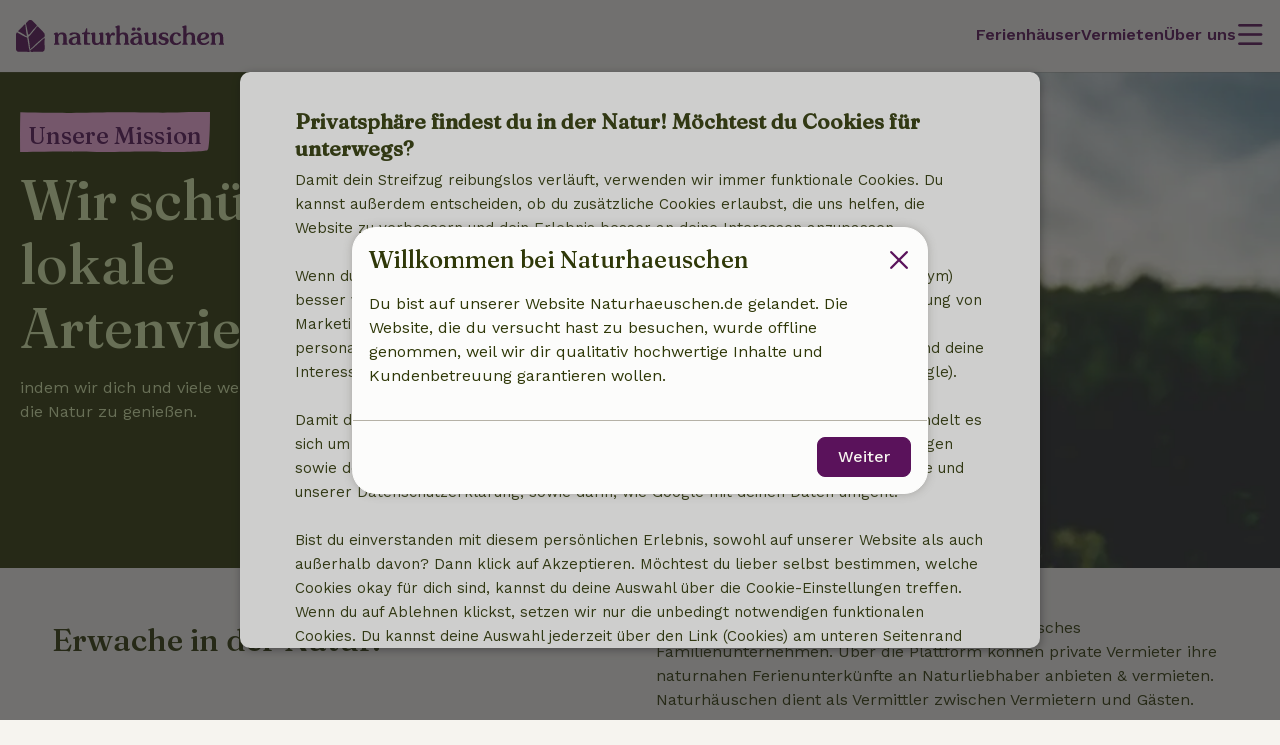

--- FILE ---
content_type: text/html; charset=UTF-8
request_url: https://www.naturhaeuschen.de/unserkonzept?redirect-from=naturhaeuschen_at
body_size: 22166
content:
<!DOCTYPE html>

<html lang="de" data-language="de" data-locale="de_DE" data-icu-locale="de-DE" data-env="prod" data-deployment-env="prod">
<head>
        
        

<meta name="logged_in" content="false"/>
<meta name="content_group" content="landing-page"/>
<meta name="site_section" content="other"/>
<meta name="user_type" content="unregistered" />
<meta name="currency" content="EUR" />


                        <script src="https://cdn-4.convertexperiments.com/js/10041649-10041931.js"></script>
    
        <meta charset="utf-8" />
    <meta http-equiv="X-UA-Compatible" content="IE=edge" /><script type="text/javascript">(window.NREUM||(NREUM={})).init={privacy:{cookies_enabled:true},ajax:{deny_list:[]},feature_flags:["experimental.resources","soft_nav"],performance:{capture_marks:false,capture_detail:false,capture_measures:true},distributed_tracing:{enabled:true}};(window.NREUM||(NREUM={})).loader_config={agentID:"538609534",accountID:"4483571",trustKey:"4483571",licenseKey:"NRJS-31ca1f38c342498cea5",applicationID:"537577888",browserID:"538609534"};;/*! For license information please see nr-loader-rum-1.308.0.min.js.LICENSE.txt */
(()=>{var e,t,r={163:(e,t,r)=>{"use strict";r.d(t,{j:()=>E});var n=r(384),i=r(1741);var a=r(2555);r(860).K7.genericEvents;const s="experimental.resources",o="register",c=e=>{if(!e||"string"!=typeof e)return!1;try{document.createDocumentFragment().querySelector(e)}catch{return!1}return!0};var d=r(2614),u=r(944),l=r(8122);const f="[data-nr-mask]",g=e=>(0,l.a)(e,(()=>{const e={feature_flags:[],experimental:{allow_registered_children:!1,resources:!1},mask_selector:"*",block_selector:"[data-nr-block]",mask_input_options:{color:!1,date:!1,"datetime-local":!1,email:!1,month:!1,number:!1,range:!1,search:!1,tel:!1,text:!1,time:!1,url:!1,week:!1,textarea:!1,select:!1,password:!0}};return{ajax:{deny_list:void 0,block_internal:!0,enabled:!0,autoStart:!0},api:{get allow_registered_children(){return e.feature_flags.includes(o)||e.experimental.allow_registered_children},set allow_registered_children(t){e.experimental.allow_registered_children=t},duplicate_registered_data:!1},browser_consent_mode:{enabled:!1},distributed_tracing:{enabled:void 0,exclude_newrelic_header:void 0,cors_use_newrelic_header:void 0,cors_use_tracecontext_headers:void 0,allowed_origins:void 0},get feature_flags(){return e.feature_flags},set feature_flags(t){e.feature_flags=t},generic_events:{enabled:!0,autoStart:!0},harvest:{interval:30},jserrors:{enabled:!0,autoStart:!0},logging:{enabled:!0,autoStart:!0},metrics:{enabled:!0,autoStart:!0},obfuscate:void 0,page_action:{enabled:!0},page_view_event:{enabled:!0,autoStart:!0},page_view_timing:{enabled:!0,autoStart:!0},performance:{capture_marks:!1,capture_measures:!1,capture_detail:!0,resources:{get enabled(){return e.feature_flags.includes(s)||e.experimental.resources},set enabled(t){e.experimental.resources=t},asset_types:[],first_party_domains:[],ignore_newrelic:!0}},privacy:{cookies_enabled:!0},proxy:{assets:void 0,beacon:void 0},session:{expiresMs:d.wk,inactiveMs:d.BB},session_replay:{autoStart:!0,enabled:!1,preload:!1,sampling_rate:10,error_sampling_rate:100,collect_fonts:!1,inline_images:!1,fix_stylesheets:!0,mask_all_inputs:!0,get mask_text_selector(){return e.mask_selector},set mask_text_selector(t){c(t)?e.mask_selector="".concat(t,",").concat(f):""===t||null===t?e.mask_selector=f:(0,u.R)(5,t)},get block_class(){return"nr-block"},get ignore_class(){return"nr-ignore"},get mask_text_class(){return"nr-mask"},get block_selector(){return e.block_selector},set block_selector(t){c(t)?e.block_selector+=",".concat(t):""!==t&&(0,u.R)(6,t)},get mask_input_options(){return e.mask_input_options},set mask_input_options(t){t&&"object"==typeof t?e.mask_input_options={...t,password:!0}:(0,u.R)(7,t)}},session_trace:{enabled:!0,autoStart:!0},soft_navigations:{enabled:!0,autoStart:!0},spa:{enabled:!0,autoStart:!0},ssl:void 0,user_actions:{enabled:!0,elementAttributes:["id","className","tagName","type"]}}})());var p=r(6154),m=r(9324);let h=0;const v={buildEnv:m.F3,distMethod:m.Xs,version:m.xv,originTime:p.WN},b={consented:!1},y={appMetadata:{},get consented(){return this.session?.state?.consent||b.consented},set consented(e){b.consented=e},customTransaction:void 0,denyList:void 0,disabled:!1,harvester:void 0,isolatedBacklog:!1,isRecording:!1,loaderType:void 0,maxBytes:3e4,obfuscator:void 0,onerror:void 0,ptid:void 0,releaseIds:{},session:void 0,timeKeeper:void 0,registeredEntities:[],jsAttributesMetadata:{bytes:0},get harvestCount(){return++h}},_=e=>{const t=(0,l.a)(e,y),r=Object.keys(v).reduce((e,t)=>(e[t]={value:v[t],writable:!1,configurable:!0,enumerable:!0},e),{});return Object.defineProperties(t,r)};var w=r(5701);const x=e=>{const t=e.startsWith("http");e+="/",r.p=t?e:"https://"+e};var R=r(7836),k=r(3241);const A={accountID:void 0,trustKey:void 0,agentID:void 0,licenseKey:void 0,applicationID:void 0,xpid:void 0},S=e=>(0,l.a)(e,A),T=new Set;function E(e,t={},r,s){let{init:o,info:c,loader_config:d,runtime:u={},exposed:l=!0}=t;if(!c){const e=(0,n.pV)();o=e.init,c=e.info,d=e.loader_config}e.init=g(o||{}),e.loader_config=S(d||{}),c.jsAttributes??={},p.bv&&(c.jsAttributes.isWorker=!0),e.info=(0,a.D)(c);const f=e.init,m=[c.beacon,c.errorBeacon];T.has(e.agentIdentifier)||(f.proxy.assets&&(x(f.proxy.assets),m.push(f.proxy.assets)),f.proxy.beacon&&m.push(f.proxy.beacon),e.beacons=[...m],function(e){const t=(0,n.pV)();Object.getOwnPropertyNames(i.W.prototype).forEach(r=>{const n=i.W.prototype[r];if("function"!=typeof n||"constructor"===n)return;let a=t[r];e[r]&&!1!==e.exposed&&"micro-agent"!==e.runtime?.loaderType&&(t[r]=(...t)=>{const n=e[r](...t);return a?a(...t):n})})}(e),(0,n.US)("activatedFeatures",w.B)),u.denyList=[...f.ajax.deny_list||[],...f.ajax.block_internal?m:[]],u.ptid=e.agentIdentifier,u.loaderType=r,e.runtime=_(u),T.has(e.agentIdentifier)||(e.ee=R.ee.get(e.agentIdentifier),e.exposed=l,(0,k.W)({agentIdentifier:e.agentIdentifier,drained:!!w.B?.[e.agentIdentifier],type:"lifecycle",name:"initialize",feature:void 0,data:e.config})),T.add(e.agentIdentifier)}},384:(e,t,r)=>{"use strict";r.d(t,{NT:()=>s,US:()=>u,Zm:()=>o,bQ:()=>d,dV:()=>c,pV:()=>l});var n=r(6154),i=r(1863),a=r(1910);const s={beacon:"bam.nr-data.net",errorBeacon:"bam.nr-data.net"};function o(){return n.gm.NREUM||(n.gm.NREUM={}),void 0===n.gm.newrelic&&(n.gm.newrelic=n.gm.NREUM),n.gm.NREUM}function c(){let e=o();return e.o||(e.o={ST:n.gm.setTimeout,SI:n.gm.setImmediate||n.gm.setInterval,CT:n.gm.clearTimeout,XHR:n.gm.XMLHttpRequest,REQ:n.gm.Request,EV:n.gm.Event,PR:n.gm.Promise,MO:n.gm.MutationObserver,FETCH:n.gm.fetch,WS:n.gm.WebSocket},(0,a.i)(...Object.values(e.o))),e}function d(e,t){let r=o();r.initializedAgents??={},t.initializedAt={ms:(0,i.t)(),date:new Date},r.initializedAgents[e]=t}function u(e,t){o()[e]=t}function l(){return function(){let e=o();const t=e.info||{};e.info={beacon:s.beacon,errorBeacon:s.errorBeacon,...t}}(),function(){let e=o();const t=e.init||{};e.init={...t}}(),c(),function(){let e=o();const t=e.loader_config||{};e.loader_config={...t}}(),o()}},782:(e,t,r)=>{"use strict";r.d(t,{T:()=>n});const n=r(860).K7.pageViewTiming},860:(e,t,r)=>{"use strict";r.d(t,{$J:()=>u,K7:()=>c,P3:()=>d,XX:()=>i,Yy:()=>o,df:()=>a,qY:()=>n,v4:()=>s});const n="events",i="jserrors",a="browser/blobs",s="rum",o="browser/logs",c={ajax:"ajax",genericEvents:"generic_events",jserrors:i,logging:"logging",metrics:"metrics",pageAction:"page_action",pageViewEvent:"page_view_event",pageViewTiming:"page_view_timing",sessionReplay:"session_replay",sessionTrace:"session_trace",softNav:"soft_navigations",spa:"spa"},d={[c.pageViewEvent]:1,[c.pageViewTiming]:2,[c.metrics]:3,[c.jserrors]:4,[c.spa]:5,[c.ajax]:6,[c.sessionTrace]:7,[c.softNav]:8,[c.sessionReplay]:9,[c.logging]:10,[c.genericEvents]:11},u={[c.pageViewEvent]:s,[c.pageViewTiming]:n,[c.ajax]:n,[c.spa]:n,[c.softNav]:n,[c.metrics]:i,[c.jserrors]:i,[c.sessionTrace]:a,[c.sessionReplay]:a,[c.logging]:o,[c.genericEvents]:"ins"}},944:(e,t,r)=>{"use strict";r.d(t,{R:()=>i});var n=r(3241);function i(e,t){"function"==typeof console.debug&&(console.debug("New Relic Warning: https://github.com/newrelic/newrelic-browser-agent/blob/main/docs/warning-codes.md#".concat(e),t),(0,n.W)({agentIdentifier:null,drained:null,type:"data",name:"warn",feature:"warn",data:{code:e,secondary:t}}))}},1687:(e,t,r)=>{"use strict";r.d(t,{Ak:()=>d,Ze:()=>f,x3:()=>u});var n=r(3241),i=r(7836),a=r(3606),s=r(860),o=r(2646);const c={};function d(e,t){const r={staged:!1,priority:s.P3[t]||0};l(e),c[e].get(t)||c[e].set(t,r)}function u(e,t){e&&c[e]&&(c[e].get(t)&&c[e].delete(t),p(e,t,!1),c[e].size&&g(e))}function l(e){if(!e)throw new Error("agentIdentifier required");c[e]||(c[e]=new Map)}function f(e="",t="feature",r=!1){if(l(e),!e||!c[e].get(t)||r)return p(e,t);c[e].get(t).staged=!0,g(e)}function g(e){const t=Array.from(c[e]);t.every(([e,t])=>t.staged)&&(t.sort((e,t)=>e[1].priority-t[1].priority),t.forEach(([t])=>{c[e].delete(t),p(e,t)}))}function p(e,t,r=!0){const s=e?i.ee.get(e):i.ee,c=a.i.handlers;if(!s.aborted&&s.backlog&&c){if((0,n.W)({agentIdentifier:e,type:"lifecycle",name:"drain",feature:t}),r){const e=s.backlog[t],r=c[t];if(r){for(let t=0;e&&t<e.length;++t)m(e[t],r);Object.entries(r).forEach(([e,t])=>{Object.values(t||{}).forEach(t=>{t[0]?.on&&t[0]?.context()instanceof o.y&&t[0].on(e,t[1])})})}}s.isolatedBacklog||delete c[t],s.backlog[t]=null,s.emit("drain-"+t,[])}}function m(e,t){var r=e[1];Object.values(t[r]||{}).forEach(t=>{var r=e[0];if(t[0]===r){var n=t[1],i=e[3],a=e[2];n.apply(i,a)}})}},1738:(e,t,r)=>{"use strict";r.d(t,{U:()=>g,Y:()=>f});var n=r(3241),i=r(9908),a=r(1863),s=r(944),o=r(5701),c=r(3969),d=r(8362),u=r(860),l=r(4261);function f(e,t,r,a){const f=a||r;!f||f[e]&&f[e]!==d.d.prototype[e]||(f[e]=function(){(0,i.p)(c.xV,["API/"+e+"/called"],void 0,u.K7.metrics,r.ee),(0,n.W)({agentIdentifier:r.agentIdentifier,drained:!!o.B?.[r.agentIdentifier],type:"data",name:"api",feature:l.Pl+e,data:{}});try{return t.apply(this,arguments)}catch(e){(0,s.R)(23,e)}})}function g(e,t,r,n,s){const o=e.info;null===r?delete o.jsAttributes[t]:o.jsAttributes[t]=r,(s||null===r)&&(0,i.p)(l.Pl+n,[(0,a.t)(),t,r],void 0,"session",e.ee)}},1741:(e,t,r)=>{"use strict";r.d(t,{W:()=>a});var n=r(944),i=r(4261);class a{#e(e,...t){if(this[e]!==a.prototype[e])return this[e](...t);(0,n.R)(35,e)}addPageAction(e,t){return this.#e(i.hG,e,t)}register(e){return this.#e(i.eY,e)}recordCustomEvent(e,t){return this.#e(i.fF,e,t)}setPageViewName(e,t){return this.#e(i.Fw,e,t)}setCustomAttribute(e,t,r){return this.#e(i.cD,e,t,r)}noticeError(e,t){return this.#e(i.o5,e,t)}setUserId(e,t=!1){return this.#e(i.Dl,e,t)}setApplicationVersion(e){return this.#e(i.nb,e)}setErrorHandler(e){return this.#e(i.bt,e)}addRelease(e,t){return this.#e(i.k6,e,t)}log(e,t){return this.#e(i.$9,e,t)}start(){return this.#e(i.d3)}finished(e){return this.#e(i.BL,e)}recordReplay(){return this.#e(i.CH)}pauseReplay(){return this.#e(i.Tb)}addToTrace(e){return this.#e(i.U2,e)}setCurrentRouteName(e){return this.#e(i.PA,e)}interaction(e){return this.#e(i.dT,e)}wrapLogger(e,t,r){return this.#e(i.Wb,e,t,r)}measure(e,t){return this.#e(i.V1,e,t)}consent(e){return this.#e(i.Pv,e)}}},1863:(e,t,r)=>{"use strict";function n(){return Math.floor(performance.now())}r.d(t,{t:()=>n})},1910:(e,t,r)=>{"use strict";r.d(t,{i:()=>a});var n=r(944);const i=new Map;function a(...e){return e.every(e=>{if(i.has(e))return i.get(e);const t="function"==typeof e?e.toString():"",r=t.includes("[native code]"),a=t.includes("nrWrapper");return r||a||(0,n.R)(64,e?.name||t),i.set(e,r),r})}},2555:(e,t,r)=>{"use strict";r.d(t,{D:()=>o,f:()=>s});var n=r(384),i=r(8122);const a={beacon:n.NT.beacon,errorBeacon:n.NT.errorBeacon,licenseKey:void 0,applicationID:void 0,sa:void 0,queueTime:void 0,applicationTime:void 0,ttGuid:void 0,user:void 0,account:void 0,product:void 0,extra:void 0,jsAttributes:{},userAttributes:void 0,atts:void 0,transactionName:void 0,tNamePlain:void 0};function s(e){try{return!!e.licenseKey&&!!e.errorBeacon&&!!e.applicationID}catch(e){return!1}}const o=e=>(0,i.a)(e,a)},2614:(e,t,r)=>{"use strict";r.d(t,{BB:()=>s,H3:()=>n,g:()=>d,iL:()=>c,tS:()=>o,uh:()=>i,wk:()=>a});const n="NRBA",i="SESSION",a=144e5,s=18e5,o={STARTED:"session-started",PAUSE:"session-pause",RESET:"session-reset",RESUME:"session-resume",UPDATE:"session-update"},c={SAME_TAB:"same-tab",CROSS_TAB:"cross-tab"},d={OFF:0,FULL:1,ERROR:2}},2646:(e,t,r)=>{"use strict";r.d(t,{y:()=>n});class n{constructor(e){this.contextId=e}}},2843:(e,t,r)=>{"use strict";r.d(t,{G:()=>a,u:()=>i});var n=r(3878);function i(e,t=!1,r,i){(0,n.DD)("visibilitychange",function(){if(t)return void("hidden"===document.visibilityState&&e());e(document.visibilityState)},r,i)}function a(e,t,r){(0,n.sp)("pagehide",e,t,r)}},3241:(e,t,r)=>{"use strict";r.d(t,{W:()=>a});var n=r(6154);const i="newrelic";function a(e={}){try{n.gm.dispatchEvent(new CustomEvent(i,{detail:e}))}catch(e){}}},3606:(e,t,r)=>{"use strict";r.d(t,{i:()=>a});var n=r(9908);a.on=s;var i=a.handlers={};function a(e,t,r,a){s(a||n.d,i,e,t,r)}function s(e,t,r,i,a){a||(a="feature"),e||(e=n.d);var s=t[a]=t[a]||{};(s[r]=s[r]||[]).push([e,i])}},3878:(e,t,r)=>{"use strict";function n(e,t){return{capture:e,passive:!1,signal:t}}function i(e,t,r=!1,i){window.addEventListener(e,t,n(r,i))}function a(e,t,r=!1,i){document.addEventListener(e,t,n(r,i))}r.d(t,{DD:()=>a,jT:()=>n,sp:()=>i})},3969:(e,t,r)=>{"use strict";r.d(t,{TZ:()=>n,XG:()=>o,rs:()=>i,xV:()=>s,z_:()=>a});const n=r(860).K7.metrics,i="sm",a="cm",s="storeSupportabilityMetrics",o="storeEventMetrics"},4234:(e,t,r)=>{"use strict";r.d(t,{W:()=>a});var n=r(7836),i=r(1687);class a{constructor(e,t){this.agentIdentifier=e,this.ee=n.ee.get(e),this.featureName=t,this.blocked=!1}deregisterDrain(){(0,i.x3)(this.agentIdentifier,this.featureName)}}},4261:(e,t,r)=>{"use strict";r.d(t,{$9:()=>d,BL:()=>o,CH:()=>g,Dl:()=>_,Fw:()=>y,PA:()=>h,Pl:()=>n,Pv:()=>k,Tb:()=>l,U2:()=>a,V1:()=>R,Wb:()=>x,bt:()=>b,cD:()=>v,d3:()=>w,dT:()=>c,eY:()=>p,fF:()=>f,hG:()=>i,k6:()=>s,nb:()=>m,o5:()=>u});const n="api-",i="addPageAction",a="addToTrace",s="addRelease",o="finished",c="interaction",d="log",u="noticeError",l="pauseReplay",f="recordCustomEvent",g="recordReplay",p="register",m="setApplicationVersion",h="setCurrentRouteName",v="setCustomAttribute",b="setErrorHandler",y="setPageViewName",_="setUserId",w="start",x="wrapLogger",R="measure",k="consent"},5289:(e,t,r)=>{"use strict";r.d(t,{GG:()=>s,Qr:()=>c,sB:()=>o});var n=r(3878),i=r(6389);function a(){return"undefined"==typeof document||"complete"===document.readyState}function s(e,t){if(a())return e();const r=(0,i.J)(e),s=setInterval(()=>{a()&&(clearInterval(s),r())},500);(0,n.sp)("load",r,t)}function o(e){if(a())return e();(0,n.DD)("DOMContentLoaded",e)}function c(e){if(a())return e();(0,n.sp)("popstate",e)}},5607:(e,t,r)=>{"use strict";r.d(t,{W:()=>n});const n=(0,r(9566).bz)()},5701:(e,t,r)=>{"use strict";r.d(t,{B:()=>a,t:()=>s});var n=r(3241);const i=new Set,a={};function s(e,t){const r=t.agentIdentifier;a[r]??={},e&&"object"==typeof e&&(i.has(r)||(t.ee.emit("rumresp",[e]),a[r]=e,i.add(r),(0,n.W)({agentIdentifier:r,loaded:!0,drained:!0,type:"lifecycle",name:"load",feature:void 0,data:e})))}},6154:(e,t,r)=>{"use strict";r.d(t,{OF:()=>c,RI:()=>i,WN:()=>u,bv:()=>a,eN:()=>l,gm:()=>s,mw:()=>o,sb:()=>d});var n=r(1863);const i="undefined"!=typeof window&&!!window.document,a="undefined"!=typeof WorkerGlobalScope&&("undefined"!=typeof self&&self instanceof WorkerGlobalScope&&self.navigator instanceof WorkerNavigator||"undefined"!=typeof globalThis&&globalThis instanceof WorkerGlobalScope&&globalThis.navigator instanceof WorkerNavigator),s=i?window:"undefined"!=typeof WorkerGlobalScope&&("undefined"!=typeof self&&self instanceof WorkerGlobalScope&&self||"undefined"!=typeof globalThis&&globalThis instanceof WorkerGlobalScope&&globalThis),o=Boolean("hidden"===s?.document?.visibilityState),c=/iPad|iPhone|iPod/.test(s.navigator?.userAgent),d=c&&"undefined"==typeof SharedWorker,u=((()=>{const e=s.navigator?.userAgent?.match(/Firefox[/\s](\d+\.\d+)/);Array.isArray(e)&&e.length>=2&&e[1]})(),Date.now()-(0,n.t)()),l=()=>"undefined"!=typeof PerformanceNavigationTiming&&s?.performance?.getEntriesByType("navigation")?.[0]?.responseStart},6389:(e,t,r)=>{"use strict";function n(e,t=500,r={}){const n=r?.leading||!1;let i;return(...r)=>{n&&void 0===i&&(e.apply(this,r),i=setTimeout(()=>{i=clearTimeout(i)},t)),n||(clearTimeout(i),i=setTimeout(()=>{e.apply(this,r)},t))}}function i(e){let t=!1;return(...r)=>{t||(t=!0,e.apply(this,r))}}r.d(t,{J:()=>i,s:()=>n})},6630:(e,t,r)=>{"use strict";r.d(t,{T:()=>n});const n=r(860).K7.pageViewEvent},7699:(e,t,r)=>{"use strict";r.d(t,{It:()=>a,KC:()=>o,No:()=>i,qh:()=>s});var n=r(860);const i=16e3,a=1e6,s="SESSION_ERROR",o={[n.K7.logging]:!0,[n.K7.genericEvents]:!1,[n.K7.jserrors]:!1,[n.K7.ajax]:!1}},7836:(e,t,r)=>{"use strict";r.d(t,{P:()=>o,ee:()=>c});var n=r(384),i=r(8990),a=r(2646),s=r(5607);const o="nr@context:".concat(s.W),c=function e(t,r){var n={},s={},u={},l=!1;try{l=16===r.length&&d.initializedAgents?.[r]?.runtime.isolatedBacklog}catch(e){}var f={on:p,addEventListener:p,removeEventListener:function(e,t){var r=n[e];if(!r)return;for(var i=0;i<r.length;i++)r[i]===t&&r.splice(i,1)},emit:function(e,r,n,i,a){!1!==a&&(a=!0);if(c.aborted&&!i)return;t&&a&&t.emit(e,r,n);var o=g(n);m(e).forEach(e=>{e.apply(o,r)});var d=v()[s[e]];d&&d.push([f,e,r,o]);return o},get:h,listeners:m,context:g,buffer:function(e,t){const r=v();if(t=t||"feature",f.aborted)return;Object.entries(e||{}).forEach(([e,n])=>{s[n]=t,t in r||(r[t]=[])})},abort:function(){f._aborted=!0,Object.keys(f.backlog).forEach(e=>{delete f.backlog[e]})},isBuffering:function(e){return!!v()[s[e]]},debugId:r,backlog:l?{}:t&&"object"==typeof t.backlog?t.backlog:{},isolatedBacklog:l};return Object.defineProperty(f,"aborted",{get:()=>{let e=f._aborted||!1;return e||(t&&(e=t.aborted),e)}}),f;function g(e){return e&&e instanceof a.y?e:e?(0,i.I)(e,o,()=>new a.y(o)):new a.y(o)}function p(e,t){n[e]=m(e).concat(t)}function m(e){return n[e]||[]}function h(t){return u[t]=u[t]||e(f,t)}function v(){return f.backlog}}(void 0,"globalEE"),d=(0,n.Zm)();d.ee||(d.ee=c)},8122:(e,t,r)=>{"use strict";r.d(t,{a:()=>i});var n=r(944);function i(e,t){try{if(!e||"object"!=typeof e)return(0,n.R)(3);if(!t||"object"!=typeof t)return(0,n.R)(4);const r=Object.create(Object.getPrototypeOf(t),Object.getOwnPropertyDescriptors(t)),a=0===Object.keys(r).length?e:r;for(let s in a)if(void 0!==e[s])try{if(null===e[s]){r[s]=null;continue}Array.isArray(e[s])&&Array.isArray(t[s])?r[s]=Array.from(new Set([...e[s],...t[s]])):"object"==typeof e[s]&&"object"==typeof t[s]?r[s]=i(e[s],t[s]):r[s]=e[s]}catch(e){r[s]||(0,n.R)(1,e)}return r}catch(e){(0,n.R)(2,e)}}},8362:(e,t,r)=>{"use strict";r.d(t,{d:()=>a});var n=r(9566),i=r(1741);class a extends i.W{agentIdentifier=(0,n.LA)(16)}},8374:(e,t,r)=>{r.nc=(()=>{try{return document?.currentScript?.nonce}catch(e){}return""})()},8990:(e,t,r)=>{"use strict";r.d(t,{I:()=>i});var n=Object.prototype.hasOwnProperty;function i(e,t,r){if(n.call(e,t))return e[t];var i=r();if(Object.defineProperty&&Object.keys)try{return Object.defineProperty(e,t,{value:i,writable:!0,enumerable:!1}),i}catch(e){}return e[t]=i,i}},9324:(e,t,r)=>{"use strict";r.d(t,{F3:()=>i,Xs:()=>a,xv:()=>n});const n="1.308.0",i="PROD",a="CDN"},9566:(e,t,r)=>{"use strict";r.d(t,{LA:()=>o,bz:()=>s});var n=r(6154);const i="xxxxxxxx-xxxx-4xxx-yxxx-xxxxxxxxxxxx";function a(e,t){return e?15&e[t]:16*Math.random()|0}function s(){const e=n.gm?.crypto||n.gm?.msCrypto;let t,r=0;return e&&e.getRandomValues&&(t=e.getRandomValues(new Uint8Array(30))),i.split("").map(e=>"x"===e?a(t,r++).toString(16):"y"===e?(3&a()|8).toString(16):e).join("")}function o(e){const t=n.gm?.crypto||n.gm?.msCrypto;let r,i=0;t&&t.getRandomValues&&(r=t.getRandomValues(new Uint8Array(e)));const s=[];for(var o=0;o<e;o++)s.push(a(r,i++).toString(16));return s.join("")}},9908:(e,t,r)=>{"use strict";r.d(t,{d:()=>n,p:()=>i});var n=r(7836).ee.get("handle");function i(e,t,r,i,a){a?(a.buffer([e],i),a.emit(e,t,r)):(n.buffer([e],i),n.emit(e,t,r))}}},n={};function i(e){var t=n[e];if(void 0!==t)return t.exports;var a=n[e]={exports:{}};return r[e](a,a.exports,i),a.exports}i.m=r,i.d=(e,t)=>{for(var r in t)i.o(t,r)&&!i.o(e,r)&&Object.defineProperty(e,r,{enumerable:!0,get:t[r]})},i.f={},i.e=e=>Promise.all(Object.keys(i.f).reduce((t,r)=>(i.f[r](e,t),t),[])),i.u=e=>"nr-rum-1.308.0.min.js",i.o=(e,t)=>Object.prototype.hasOwnProperty.call(e,t),e={},t="NRBA-1.308.0.PROD:",i.l=(r,n,a,s)=>{if(e[r])e[r].push(n);else{var o,c;if(void 0!==a)for(var d=document.getElementsByTagName("script"),u=0;u<d.length;u++){var l=d[u];if(l.getAttribute("src")==r||l.getAttribute("data-webpack")==t+a){o=l;break}}if(!o){c=!0;var f={296:"sha512-+MIMDsOcckGXa1EdWHqFNv7P+JUkd5kQwCBr3KE6uCvnsBNUrdSt4a/3/L4j4TxtnaMNjHpza2/erNQbpacJQA=="};(o=document.createElement("script")).charset="utf-8",i.nc&&o.setAttribute("nonce",i.nc),o.setAttribute("data-webpack",t+a),o.src=r,0!==o.src.indexOf(window.location.origin+"/")&&(o.crossOrigin="anonymous"),f[s]&&(o.integrity=f[s])}e[r]=[n];var g=(t,n)=>{o.onerror=o.onload=null,clearTimeout(p);var i=e[r];if(delete e[r],o.parentNode&&o.parentNode.removeChild(o),i&&i.forEach(e=>e(n)),t)return t(n)},p=setTimeout(g.bind(null,void 0,{type:"timeout",target:o}),12e4);o.onerror=g.bind(null,o.onerror),o.onload=g.bind(null,o.onload),c&&document.head.appendChild(o)}},i.r=e=>{"undefined"!=typeof Symbol&&Symbol.toStringTag&&Object.defineProperty(e,Symbol.toStringTag,{value:"Module"}),Object.defineProperty(e,"__esModule",{value:!0})},i.p="https://js-agent.newrelic.com/",(()=>{var e={374:0,840:0};i.f.j=(t,r)=>{var n=i.o(e,t)?e[t]:void 0;if(0!==n)if(n)r.push(n[2]);else{var a=new Promise((r,i)=>n=e[t]=[r,i]);r.push(n[2]=a);var s=i.p+i.u(t),o=new Error;i.l(s,r=>{if(i.o(e,t)&&(0!==(n=e[t])&&(e[t]=void 0),n)){var a=r&&("load"===r.type?"missing":r.type),s=r&&r.target&&r.target.src;o.message="Loading chunk "+t+" failed: ("+a+": "+s+")",o.name="ChunkLoadError",o.type=a,o.request=s,n[1](o)}},"chunk-"+t,t)}};var t=(t,r)=>{var n,a,[s,o,c]=r,d=0;if(s.some(t=>0!==e[t])){for(n in o)i.o(o,n)&&(i.m[n]=o[n]);if(c)c(i)}for(t&&t(r);d<s.length;d++)a=s[d],i.o(e,a)&&e[a]&&e[a][0](),e[a]=0},r=self["webpackChunk:NRBA-1.308.0.PROD"]=self["webpackChunk:NRBA-1.308.0.PROD"]||[];r.forEach(t.bind(null,0)),r.push=t.bind(null,r.push.bind(r))})(),(()=>{"use strict";i(8374);var e=i(8362),t=i(860);const r=Object.values(t.K7);var n=i(163);var a=i(9908),s=i(1863),o=i(4261),c=i(1738);var d=i(1687),u=i(4234),l=i(5289),f=i(6154),g=i(944),p=i(384);const m=e=>f.RI&&!0===e?.privacy.cookies_enabled;function h(e){return!!(0,p.dV)().o.MO&&m(e)&&!0===e?.session_trace.enabled}var v=i(6389),b=i(7699);class y extends u.W{constructor(e,t){super(e.agentIdentifier,t),this.agentRef=e,this.abortHandler=void 0,this.featAggregate=void 0,this.loadedSuccessfully=void 0,this.onAggregateImported=new Promise(e=>{this.loadedSuccessfully=e}),this.deferred=Promise.resolve(),!1===e.init[this.featureName].autoStart?this.deferred=new Promise((t,r)=>{this.ee.on("manual-start-all",(0,v.J)(()=>{(0,d.Ak)(e.agentIdentifier,this.featureName),t()}))}):(0,d.Ak)(e.agentIdentifier,t)}importAggregator(e,t,r={}){if(this.featAggregate)return;const n=async()=>{let n;await this.deferred;try{if(m(e.init)){const{setupAgentSession:t}=await i.e(296).then(i.bind(i,3305));n=t(e)}}catch(e){(0,g.R)(20,e),this.ee.emit("internal-error",[e]),(0,a.p)(b.qh,[e],void 0,this.featureName,this.ee)}try{if(!this.#t(this.featureName,n,e.init))return(0,d.Ze)(this.agentIdentifier,this.featureName),void this.loadedSuccessfully(!1);const{Aggregate:i}=await t();this.featAggregate=new i(e,r),e.runtime.harvester.initializedAggregates.push(this.featAggregate),this.loadedSuccessfully(!0)}catch(e){(0,g.R)(34,e),this.abortHandler?.(),(0,d.Ze)(this.agentIdentifier,this.featureName,!0),this.loadedSuccessfully(!1),this.ee&&this.ee.abort()}};f.RI?(0,l.GG)(()=>n(),!0):n()}#t(e,r,n){if(this.blocked)return!1;switch(e){case t.K7.sessionReplay:return h(n)&&!!r;case t.K7.sessionTrace:return!!r;default:return!0}}}var _=i(6630),w=i(2614),x=i(3241);class R extends y{static featureName=_.T;constructor(e){var t;super(e,_.T),this.setupInspectionEvents(e.agentIdentifier),t=e,(0,c.Y)(o.Fw,function(e,r){"string"==typeof e&&("/"!==e.charAt(0)&&(e="/"+e),t.runtime.customTransaction=(r||"http://custom.transaction")+e,(0,a.p)(o.Pl+o.Fw,[(0,s.t)()],void 0,void 0,t.ee))},t),this.importAggregator(e,()=>i.e(296).then(i.bind(i,3943)))}setupInspectionEvents(e){const t=(t,r)=>{t&&(0,x.W)({agentIdentifier:e,timeStamp:t.timeStamp,loaded:"complete"===t.target.readyState,type:"window",name:r,data:t.target.location+""})};(0,l.sB)(e=>{t(e,"DOMContentLoaded")}),(0,l.GG)(e=>{t(e,"load")}),(0,l.Qr)(e=>{t(e,"navigate")}),this.ee.on(w.tS.UPDATE,(t,r)=>{(0,x.W)({agentIdentifier:e,type:"lifecycle",name:"session",data:r})})}}class k extends e.d{constructor(e){var t;(super(),f.gm)?(this.features={},(0,p.bQ)(this.agentIdentifier,this),this.desiredFeatures=new Set(e.features||[]),this.desiredFeatures.add(R),(0,n.j)(this,e,e.loaderType||"agent"),t=this,(0,c.Y)(o.cD,function(e,r,n=!1){if("string"==typeof e){if(["string","number","boolean"].includes(typeof r)||null===r)return(0,c.U)(t,e,r,o.cD,n);(0,g.R)(40,typeof r)}else(0,g.R)(39,typeof e)},t),function(e){(0,c.Y)(o.Dl,function(t,r=!1){if("string"!=typeof t&&null!==t)return void(0,g.R)(41,typeof t);const n=e.info.jsAttributes["enduser.id"];r&&null!=n&&n!==t?(0,a.p)(o.Pl+"setUserIdAndResetSession",[t],void 0,"session",e.ee):(0,c.U)(e,"enduser.id",t,o.Dl,!0)},e)}(this),function(e){(0,c.Y)(o.nb,function(t){if("string"==typeof t||null===t)return(0,c.U)(e,"application.version",t,o.nb,!1);(0,g.R)(42,typeof t)},e)}(this),function(e){(0,c.Y)(o.d3,function(){e.ee.emit("manual-start-all")},e)}(this),function(e){(0,c.Y)(o.Pv,function(t=!0){if("boolean"==typeof t){if((0,a.p)(o.Pl+o.Pv,[t],void 0,"session",e.ee),e.runtime.consented=t,t){const t=e.features.page_view_event;t.onAggregateImported.then(e=>{const r=t.featAggregate;e&&!r.sentRum&&r.sendRum()})}}else(0,g.R)(65,typeof t)},e)}(this),this.run()):(0,g.R)(21)}get config(){return{info:this.info,init:this.init,loader_config:this.loader_config,runtime:this.runtime}}get api(){return this}run(){try{const e=function(e){const t={};return r.forEach(r=>{t[r]=!!e[r]?.enabled}),t}(this.init),n=[...this.desiredFeatures];n.sort((e,r)=>t.P3[e.featureName]-t.P3[r.featureName]),n.forEach(r=>{if(!e[r.featureName]&&r.featureName!==t.K7.pageViewEvent)return;if(r.featureName===t.K7.spa)return void(0,g.R)(67);const n=function(e){switch(e){case t.K7.ajax:return[t.K7.jserrors];case t.K7.sessionTrace:return[t.K7.ajax,t.K7.pageViewEvent];case t.K7.sessionReplay:return[t.K7.sessionTrace];case t.K7.pageViewTiming:return[t.K7.pageViewEvent];default:return[]}}(r.featureName).filter(e=>!(e in this.features));n.length>0&&(0,g.R)(36,{targetFeature:r.featureName,missingDependencies:n}),this.features[r.featureName]=new r(this)})}catch(e){(0,g.R)(22,e);for(const e in this.features)this.features[e].abortHandler?.();const t=(0,p.Zm)();delete t.initializedAgents[this.agentIdentifier]?.features,delete this.sharedAggregator;return t.ee.get(this.agentIdentifier).abort(),!1}}}var A=i(2843),S=i(782);class T extends y{static featureName=S.T;constructor(e){super(e,S.T),f.RI&&((0,A.u)(()=>(0,a.p)("docHidden",[(0,s.t)()],void 0,S.T,this.ee),!0),(0,A.G)(()=>(0,a.p)("winPagehide",[(0,s.t)()],void 0,S.T,this.ee)),this.importAggregator(e,()=>i.e(296).then(i.bind(i,2117))))}}var E=i(3969);class I extends y{static featureName=E.TZ;constructor(e){super(e,E.TZ),f.RI&&document.addEventListener("securitypolicyviolation",e=>{(0,a.p)(E.xV,["Generic/CSPViolation/Detected"],void 0,this.featureName,this.ee)}),this.importAggregator(e,()=>i.e(296).then(i.bind(i,9623)))}}new k({features:[R,T,I],loaderType:"lite"})})()})();</script>
    <meta name="viewport" content="width=device-width, initial-scale=1.0, interactive-widget=resizes-content">

    <link rel="apple-touch-icon" sizes="180x180" href="/apple-touch-icon.png?v=_4a2a0d40991f0e43f037dd9bdaf4df8b">
    <link rel="icon" type="image/x-icon" sizes="32x32" href="/favicon-32x32.png?v=_4a2a0d40991f0e43f037dd9bdaf4df8b">
    <link rel="icon" type="image/x-icon" sizes="16x16" href="/favicon-16x16.png?v=_4a2a0d40991f0e43f037dd9bdaf4df8b">
    <link rel="manifest" href="/site.de_DE.webmanifest?v=_4a2a0d40991f0e43f037dd9bdaf4df8b">
    <link rel="mask-icon" href="/safari-pinned-tab.svg?v=_4a2a0d40991f0e43f037dd9bdaf4df8b" color="#225544">
    <meta name="apple-mobile-web-app-title" content="Naturhäuschen.de">
    <meta name="application-name" content="Naturhäuschen.de">
    <meta name="mobile-web-app-capable" value="yes">
    <meta name="msapplication-TileColor" content="#ffffff">
    <meta name="theme-color" content="#f6f4ef">

    <link rel="dns-prefetch" href="https://www.google-analytics.com">
    <link rel="dns-prefetch" href="https://connect.facebook.net">
    <link rel="dns-prefetch" href="https://stats.g.doubleclick.net">
    <link rel="dns-prefetch" href="https://assets.nature.house">

    <link rel="alternate" hreflang="nl" href="https://www.natuurhuisje.nl/onsconcept"><link rel="alternate" hreflang="nl-BE" href="https://www.natuurhuisje.be/onsconcept"><link rel="alternate" hreflang="en" href="https://www.nature.house/ourconcept"><link rel="alternate" hreflang="de" href="https://www.naturhaeuschen.de/unserkonzept"><link rel="alternate" hreflang="fr" href="https://www.maisonnature.fr/notreconcept"><link rel="alternate" hreflang="fr-BE" href="https://www.maisonnature.be/notreconcept"><link rel="alternate" hreflang="it" href="https://www.casanellanatura.it/ilnostroconcetto">
    
<script>
    window.dataLayer = window.dataLayer || [];
</script>

    <!-- Google Tag Manager -->
    <script>(function(w, d, s, l, i) {
            let { host } = new URL('https://www.naturhaeuschen.de');
            host = host.replace(/^www\./, '').replace(/^accept\./, '');
            w[l] = w[l] || [];
            w[l].push({ 'gtm.start': new Date().getTime(), event: 'gtm.js' });
            var f = d.getElementsByTagName(s)[0], j = d.createElement(s);
            j.async = true;
            j.src = 'https://' + host + '/metrics/2qlvroykgji.js?' + i;
            f.parentNode.insertBefore(j, f);
        })(window, document, 'script', 'dataLayer', '7=AA5aLC0iXyE%2FLSlTKTUhUB9XVUVISRYYVAQGHwwaAB4cAxQBHEEcGk8ZCBtEQB8THRgOCAo%3D');</script>
    <!-- End Google Tag Manager -->

    <title>Naturhäuschen: Schütze die Biodiversität mit uns</title>

    <meta name="description" content="Entdecke Naturhäuschen: Genieße die Natur und schütze dabei die lokale Biodiversität. Gemeinsam schaffen wir eine grünere Welt."/>

        

        
        
    
    <meta property="og:type" content="website" />
    <meta property="og:site_name" content="Naturhäuschen.de" />
    <meta property="og:url" content="https://www.naturhaeuschen.de/unserkonzept" />
            <meta property="og:title" content="Naturhäuschen: Schütze die Biodiversität mit uns"/>
                <meta property="og:description" content="Entdecke Naturhäuschen: Genieße die Natur und schütze dabei die lokale Biodiversität. Gemeinsam schaffen wir eine grünere Welt."/>
        
            <link rel="canonical" href="https://www.naturhaeuschen.de/unserkonzept"/>
    
    
    
                <link rel="stylesheet" href="https://assets.nature.house/build/1091.689a651e.css"><link rel="stylesheet" href="https://assets.nature.house/build/9033.d512c663.css"><link rel="stylesheet" href="https://assets.nature.house/build/4441.d88757a6.css"><link rel="stylesheet" href="https://assets.nature.house/build/app.09cdcbee.css">
    
    <link rel="stylesheet" href="https://assets.nature.house/build/8814.8338e1f6.css"><link rel="stylesheet" href="https://assets.nature.house/build/aboutUs.880f6ee0.css">

    <link rel="preconnect" href="https://assets.nature.house" crossorigin/>
    <link
        rel="preload"
        href="https://assets.nature.house/design-system/v4.54.2/fonts/fraunces/fraunces.woff2"
        as="font"
        type="font/woff2"
        crossorigin="anonymous"
    />

    <link
        rel="preload"
        href="https://assets.nature.house/design-system/v4.54.2/fonts/fraunces/fraunces-italic.woff2"
        as="font"
        type="font/woff2"
        crossorigin="anonymous"
    />

    <link
        rel="preload"
        href="https://assets.nature.house/design-system/v4.54.2/fonts/work-sans/work-sans.woff2"
        as="font"
        type="font/woff2"
        crossorigin="anonymous"
    />

    <link
        rel="preload"
        href="https://assets.nature.house/design-system/v4.54.2/fonts/work-sans/work-sans-italic.woff2"
        as="font"
        type="font/woff2"
        crossorigin="anonymous"
    />

    <link
        rel="preload"
        href="https://assets.nature.house/design-system/v4.54.2/fonts/font-awesome/fa-brands-400.woff2"
        as="font"
        type="font/woff2"
        crossorigin="anonymous"
    />

    <link
        rel="preload"
        href="https://assets.nature.house/design-system/v4.54.2/fonts/font-awesome/fa-light-300.woff2"
        as="font"
        type="font/woff2"
        crossorigin="anonymous"
    />

    <link
        rel="preload"
        href="https://assets.nature.house/design-system/v4.54.2/fonts/font-awesome/fa-regular-400.woff2"
        as="font"
        type="font/woff2"
        crossorigin="anonymous"
    />

    <link
        rel="preload"
        href="https://assets.nature.house/design-system/v4.54.2/fonts/font-awesome/fa-solid-900.woff2"
        as="font"
        type="font/woff2"
        crossorigin="anonymous"
    />

    </head>

    <body class="">
    <!-- Google Tag Manager (noscript) -->
<noscript><iframe src="https://www.googletagmanager.com/ns.html?id="
                  height="0" width="0" style="display:none;visibility:hidden"></iframe></noscript>
<!-- End Google Tag Manager (noscript) -->


            <header class="nh-header nh-header--website nh-header--no-shadow " data-header-topbar>
    
    
    
    
    
    
    
    
    
    
    
<nh-navigation
        class="nh-navigation">
    <div class="nh-navigation__container">
        <div class="nh-navigation__logo-container">
            <a class="nh-navigation__logo" href="/">
                                    <img
                        is="nh-image"src="https://www.naturhaeuschen.de/images/logos/no_tagline/naturhauschen.svg?v=_9c968e0cc7f1cba1499cab1952aad56c"alt="Nature House - Let nature wake you up"                    />
                            </a>
        </div>
        <ul class="nh-navigation__menu" >
                            <li class="nh-navigation__menu__item">
                                                                                                                            
<a
    class="nh-nav-option"
    href=/ferienhauser>
    <span class="nh-nav-option__label">
                Ferienhäuser    </span>
</a>
                                    </li>
                            <li class="nh-navigation__menu__item">
                                                                                                                            
<a
    class="nh-nav-option"
    href=/vermieten data-testid="start-renting-out">
    <span class="nh-nav-option__label">
                Vermieten    </span>
</a>
                                    </li>
                            <li class="nh-navigation__menu__item">
                                                                                                                            
<a
    class="nh-nav-option"
    href=/unserkonzept>
    <span class="nh-nav-option__label">
                Über uns    </span>
</a>
                                    </li>
                    </ul>
                                                

<nh-navigation-dropdown class="nh-navigation-dropdown" >
                
<button
    class="nh-nav-option nh-nav-option--dropdown"
     data-testid="dropdown-menu" data-role="dropdown">
    <span class="nh-nav-option__label">
                                                    
        
            <div
            class="nh-icon"style="--icon-size: 1.75rem;"        >
            <span class="nh-icon__menu"></span>
        </div>
    
                    </span>
</button>
        <div class="nh-navigation-dropdown__menu" data-role="content">
        <ul class="nh-navigation-dropdown__menu__list nh-navigation-dropdown__menu__list--mobile">
                                                                        <li data-is-landlord="true" data-logged-in="true">
            

<a class="nh-anchor nh-dropdown-menu__item"href="/landlord/dashboard"><span class="nh-dropdown-menu__item__label">Meine Vermieter Übersicht</span></a>
                    </li>
                                                            <li data-logged-in="true" data-testid="my-account-link">
            

<a class="nh-anchor nh-dropdown-menu__item"href="/konto/meine-ubersicht"><span class="nh-dropdown-menu__item__label">Mein Benutzerkonto</span></a>
                    </li>
                                                            <li data-logged-in="true">
            

<a class="nh-anchor nh-dropdown-menu__item"href="/konto/meine-buchungen"><span class="nh-dropdown-menu__item__label">Buchungen</span></a>
                    </li>
                                                            <li data-logged-in="true">
            

<a class="nh-anchor nh-dropdown-menu__item"href="/konto/meine-daten"><span class="nh-dropdown-menu__item__label">Mein Profil</span></a>
                    </li>
                                                            <li data-logged-in="true" data-testid="log-out-menu">
            

<a class="nh-anchor nh-dropdown-menu__item"href="/uitloggen"><span class="nh-dropdown-menu__item__label">Abmelden</span></a>
                    </li>
                                                            <li data-logged-in="false" data-role="login-link" data-testid="login-link">
            

<a class="nh-anchor nh-dropdown-menu__item"href="/konto/login"><span class="nh-dropdown-menu__item__label">Einloggen</span></a>
                    </li>
                                                            <li data-logged-in="false" data-testid="register-link">
            

<a class="nh-anchor nh-dropdown-menu__item"href="/konto/registrieren"><span class="nh-dropdown-menu__item__label">Registrieren</span></a>
                    </li>
    
        </ul>
        <ul class="nh-navigation-dropdown__menu__list nh-navigation-dropdown__menu__list--desktop">
                                                                        <li data-is-landlord="true" data-logged-in="true">
            

<a class="nh-anchor nh-dropdown-menu__item"href="/landlord/dashboard"><span class="nh-dropdown-menu__item__label">Meine Vermieter Übersicht</span></a>
                    </li>
                                                            <li data-logged-in="true" data-testid="my-account-link">
            

<a class="nh-anchor nh-dropdown-menu__item"href="/konto/meine-ubersicht"><span class="nh-dropdown-menu__item__label">Mein Benutzerkonto</span></a>
                    </li>
                                                            <li data-logged-in="true">
            

<a class="nh-anchor nh-dropdown-menu__item"href="/konto/meine-buchungen"><span class="nh-dropdown-menu__item__label">Buchungen</span></a>
                    </li>
                                                            <li data-logged-in="true">
            

<a class="nh-anchor nh-dropdown-menu__item"href="/konto/meine-daten"><span class="nh-dropdown-menu__item__label">Mein Profil</span></a>
                    </li>
                                                            <li data-logged-in="true" data-testid="log-out-menu">
            

<a class="nh-anchor nh-dropdown-menu__item"href="/uitloggen"><span class="nh-dropdown-menu__item__label">Abmelden</span></a>
                    </li>
                                                            <li data-logged-in="false" data-role="login-link" data-testid="login-link">
            

<a class="nh-anchor nh-dropdown-menu__item"href="/konto/login"><span class="nh-dropdown-menu__item__label">Einloggen</span></a>
                    </li>
                                                            <li data-logged-in="false" data-testid="register-link">
            

<a class="nh-anchor nh-dropdown-menu__item"href="/konto/registrieren"><span class="nh-dropdown-menu__item__label">Registrieren</span></a>
                    </li>
    
        </ul>
    </div>
</nh-navigation-dropdown>

                                                                    
            
        
        <button
    is="nh-button"
    type="button"
    class="nh-button nh-button--icon nh-button--minimal"variant="minimal" data-role="menu-dialog-button">                                    
        
            <nh-icon-new
            class="nh-icon"
            name="bars_custom"size="1.75"style="--icon-size: 1.75rem;"        ></nh-icon-new>
    </button>

            </div>
</nh-navigation>

                
        
    

<nh-menu-dialog variant="full"
    data-role="menu-dialog">
    <dialog class="nh-dialog">
        <div class="nh-dialog__content" data-role="content">
                        
        

<ul is="nh-navigation-list"
    role="menu">
                
        
                                                            
        <li is="nh-navigation-list-item"
    role="menuitem" tabindex="-1"data-animated="false">
                        
        
        <a
    is="nh-anchor"
    class="nh-navigation-list-item__anchor nh-anchor nh-anchor--icon-right" href="/ferienhauser">        <span class="nh-anchor__label">Ferienhäuser</span></a>

</li>

                    
                                                            
        <li is="nh-navigation-list-item"
    role="menuitem" tabindex="-1" data-testid="start-renting-out"data-animated="false">
                        
        
        <a
    is="nh-anchor"
    class="nh-navigation-list-item__anchor nh-anchor nh-anchor--icon-right" href="/vermieten">        <span class="nh-anchor__label">Vermieten</span></a>

</li>

                    
                                                            
        <li is="nh-navigation-list-item"
    role="menuitem" tabindex="-1"data-animated="false">
                        
        
        <a
    is="nh-anchor"
    class="nh-navigation-list-item__anchor nh-anchor nh-anchor--icon-right" href="/unserkonzept">        <span class="nh-anchor__label">Über uns</span></a>

</li>

                    
                            
        
<li class="nh-navigation-list__line"
    role="separator" tabindex="-1">
                
        
    <span class="nh-line"
    size="large" organic dark/></span>

</li>

            
                                <li is="nh-navigation-list-item"
                role="menuitem"
                tabindex="-1"data-animated="false"                aria-expanded="false" data-is-landlord="true" data-logged-in="true"            >
                                    
        
        <a
    is="nh-anchor"
    class="nh-navigation-list-item__anchor nh-anchor nh-anchor--icon-right" href="#" aria-haspopup="true">                                    
        
            <div
            class="nh-anchor__icon nh-icon"style="--icon-size: 1rem;"        >
            <span class="nh-icon__arrow-right"></span>
        </div>
            <span class="nh-anchor__label">Meine Vermieter Übersicht</span></a>

                            
<ul is="nh-navigation-list"
    role="submenu"
>
    <li
        is="nh-navigation-list-item"
        tabindex="-1"
    >
                            
        
        <a
    is="nh-anchor"
    class="nh-anchor" href="#" data-role="back">                                    
        
            <div
            class="nh-anchor__icon nh-icon"style="--icon-size: 1rem;"        >
            <span class="nh-icon__arrow-left"></span>
        </div>
            <span class="nh-anchor__label">Zurück</span></a>

    </li>
                
        
                                                            
        <li is="nh-navigation-list-item"
    role="menuitem" tabindex="-1"data-animated="false">
                        
        
        <a
    is="nh-anchor"
    class="nh-navigation-list-item__anchor nh-anchor nh-anchor--icon-right" href="/landlord/dashboard">        <span class="nh-anchor__label">Mein Vermieter Dashboard</span></a>

</li>

                    
                                                            
        <li is="nh-navigation-list-item"
    role="menuitem" tabindex="-1"data-animated="false">
                        
        
        <a
    is="nh-anchor"
    class="nh-navigation-list-item__anchor nh-anchor nh-anchor--icon-right" href="/landlord/calendar">        <span class="nh-anchor__label">Kalender</span></a>

</li>

                    
                                                            
        <li is="nh-navigation-list-item"
    role="menuitem" tabindex="-1"data-animated="false">
                        
        
        <a
    is="nh-anchor"
    class="nh-navigation-list-item__anchor nh-anchor nh-anchor--icon-right" href="/landlord/bookings">        <span class="nh-anchor__label">Buchungen</span></a>

</li>

                    
                                                            
        <li is="nh-navigation-list-item"
    role="menuitem" tabindex="-1"data-animated="false">
                        
        
        <a
    is="nh-anchor"
    class="nh-navigation-list-item__anchor nh-anchor nh-anchor--icon-right" href="/landlord/chat">        <span class="nh-anchor__label">Nachrichten</span></a>

</li>

                    
                                                            
        <li is="nh-navigation-list-item"
    role="menuitem" tabindex="-1"data-animated="false">
                        
        
        <a
    is="nh-anchor"
    class="nh-navigation-list-item__anchor nh-anchor nh-anchor--icon-right" href="/landlord/house/overview">        <span class="nh-anchor__label">Meine Naturhäuschen</span></a>

</li>

                    
                                                            
        <li is="nh-navigation-list-item"
    role="menuitem" tabindex="-1"data-animated="false">
                        
        
        <a
    is="nh-anchor"
    class="nh-navigation-list-item__anchor nh-anchor nh-anchor--icon-right" href="/landlord/discount/overview">        <span class="nh-anchor__label">Rabatte</span></a>

</li>

                    
                                                            
        <li is="nh-navigation-list-item"
    role="menuitem" tabindex="-1"data-animated="false">
                        
        
        <a
    is="nh-anchor"
    class="nh-navigation-list-item__anchor nh-anchor nh-anchor--icon-right" href="/landlord/proud">        <span class="nh-anchor__label">Für deine Website</span></a>

</li>

                    
                                                            
        <li is="nh-navigation-list-item"
    role="menuitem" tabindex="-1"data-animated="false">
                        
        
        <a
    is="nh-anchor"
    class="nh-navigation-list-item__anchor nh-anchor nh-anchor--icon-right" href="https://faq-vermieter.naturhaeuschen.de/" rel="noreferrer noopener" target="_blank">                                    
        
            <div
            class="nh-anchor__icon nh-icon"style="--icon-size: 1rem;"        >
            <span class="nh-icon__external-link"></span>
        </div>
            <span class="nh-anchor__label">FAQ</span></a>

</li>

            
</ul>

            </li>
                    
                                <li is="nh-navigation-list-item"
                role="menuitem"
                tabindex="-1"data-animated="false"                aria-expanded="false" data-logged-in="true"            >
                                    
        
        <a
    is="nh-anchor"
    class="nh-navigation-list-item__anchor nh-anchor nh-anchor--icon-right" href="#" aria-haspopup="true">                                    
        
            <div
            class="nh-anchor__icon nh-icon"style="--icon-size: 1rem;"        >
            <span class="nh-icon__arrow-right"></span>
        </div>
            <span class="nh-anchor__label">Mein Benutzerkonto</span></a>

                            
<ul is="nh-navigation-list"
    role="submenu"
>
    <li
        is="nh-navigation-list-item"
        tabindex="-1"
    >
                            
        
        <a
    is="nh-anchor"
    class="nh-anchor" href="#" data-role="back">                                    
        
            <div
            class="nh-anchor__icon nh-icon"style="--icon-size: 1rem;"        >
            <span class="nh-icon__arrow-left"></span>
        </div>
            <span class="nh-anchor__label">Zurück</span></a>

    </li>
                
        
                                                            
        <li is="nh-navigation-list-item"
    role="menuitem" tabindex="-1"data-animated="false">
                        
        
        <a
    is="nh-anchor"
    class="nh-navigation-list-item__anchor nh-anchor nh-anchor--icon-right" href="/konto/meine-ubersicht">        <span class="nh-anchor__label">Übersicht</span></a>

</li>

                    
                                                            
        <li is="nh-navigation-list-item"
    role="menuitem" tabindex="-1"data-animated="false">
                        
        
        <a
    is="nh-anchor"
    class="nh-navigation-list-item__anchor nh-anchor nh-anchor--icon-right" href="/chat/overview">        <span class="nh-anchor__label">Nachrichten</span></a>

</li>

                    
                                                            
        <li is="nh-navigation-list-item"
    role="menuitem" tabindex="-1"data-animated="false">
                        
        
        <a
    is="nh-anchor"
    class="nh-navigation-list-item__anchor nh-anchor nh-anchor--icon-right" href="/favoriten">        <span class="nh-anchor__label">Favoriten</span></a>

</li>

                    
                                                            
        <li is="nh-navigation-list-item"
    role="menuitem" tabindex="-1"data-animated="false">
                        
        
        <a
    is="nh-anchor"
    class="nh-navigation-list-item__anchor nh-anchor nh-anchor--icon-right" href="/konto/meine-buchungen">        <span class="nh-anchor__label">Buchungen</span></a>

</li>

                    
                                                            
        <li is="nh-navigation-list-item"
    role="menuitem" tabindex="-1"data-animated="false">
                        
        
        <a
    is="nh-anchor"
    class="nh-navigation-list-item__anchor nh-anchor nh-anchor--icon-right" href="/account/change-password">        <span class="nh-anchor__label">Passwort ändern</span></a>

</li>

                    
                                                            
        <li is="nh-navigation-list-item"
    role="menuitem" tabindex="-1"data-animated="false">
                        
        
        <a
    is="nh-anchor"
    class="nh-navigation-list-item__anchor nh-anchor nh-anchor--icon-right" href="/account/communication-preferences">        <span class="nh-anchor__label">Kommunikation</span></a>

</li>

            
</ul>

            </li>
                    
                            
        
<li class="nh-navigation-list__line"
    role="separator" tabindex="-1" data-logged-in="true">
                
        
    <span class="nh-line"
    size="large" organic dark/></span>

</li>

            
                                                            
        <li is="nh-navigation-list-item"
    role="menuitem" tabindex="-1" data-logged-in="true"data-animated="false">
                        
        
        <a
    is="nh-anchor"
    class="nh-navigation-list-item__anchor nh-anchor nh-anchor--icon-right" href="/konto/meine-daten">        <span class="nh-anchor__label">Mein Profil</span></a>

</li>

                    
                                                            
        <li is="nh-navigation-list-item"
    role="menuitem" tabindex="-1" data-logged-in="true" data-testid="log-out-menu"data-animated="false">
                        
        
        <a
    is="nh-anchor"
    class="nh-navigation-list-item__anchor nh-anchor nh-anchor--icon-right" href="/uitloggen">        <span class="nh-anchor__label">Abmelden</span></a>

</li>

                    
                                                            
        <li is="nh-navigation-list-item"
    role="menuitem" tabindex="-1" data-logged-in="false" data-role="login-link" data-testid="login-link"data-animated="false">
                        
        
        <a
    is="nh-anchor"
    class="nh-navigation-list-item__anchor nh-anchor nh-anchor--icon-right" href="/konto/login">        <span class="nh-anchor__label">Einloggen</span></a>

</li>

                    
                                                            
        <li is="nh-navigation-list-item"
    role="menuitem" tabindex="-1" data-logged-in="false" data-testid="register-link"data-animated="false">
                        
        
        <a
    is="nh-anchor"
    class="nh-navigation-list-item__anchor nh-anchor nh-anchor--icon-right" href="/konto/registrieren">        <span class="nh-anchor__label">Registrieren</span></a>

</li>

            
</ul>


        </div>
    </dialog>
</nh-menu-dialog>

</header>
    
    <div class="page-wrapper ">
                    

                


<section class="nh-hero-component">
    <figure class="nh-hero-component__figure">
                
        
<picture
    class="nh-hero-component__picture" >
                            
    <source
    media="(max-width: 767px)"    type="image/webp"    srcset="https://img2.storyblok.com/414x0/filters:quality(60):format(webp)/f/181238/6000x3376/fac398193c/pexels-artur-roman-1167355.jpg 414w, https://img2.storyblok.com/600x0/filters:quality(60):format(webp)/f/181238/6000x3376/fac398193c/pexels-artur-roman-1167355.jpg 600w, https://img2.storyblok.com/750x0/filters:quality(60):format(webp)/f/181238/6000x3376/fac398193c/pexels-artur-roman-1167355.jpg 750w, https://img2.storyblok.com/828x0/filters:quality(60):format(webp)/f/181238/6000x3376/fac398193c/pexels-artur-roman-1167355.jpg 828w, https://img2.storyblok.com/1170x0/filters:quality(60):format(webp)/f/181238/6000x3376/fac398193c/pexels-artur-roman-1167355.jpg 1170w, https://img2.storyblok.com/1536x0/filters:quality(60):format(webp)/f/181238/6000x3376/fac398193c/pexels-artur-roman-1167355.jpg 1536w"    sizes="100vw">

                            
    <source
    media="(min-width: 768px)"    type="image/webp"    srcset="https://img2.storyblok.com/750x0/filters:quality(60):format(webp)/f/181238/6000x3376/fac398193c/pexels-artur-roman-1167355.jpg 750w, https://img2.storyblok.com/1170x0/filters:quality(60):format(webp)/f/181238/6000x3376/fac398193c/pexels-artur-roman-1167355.jpg 1170w, https://img2.storyblok.com/1622x0/filters:quality(60):format(webp)/f/181238/6000x3376/fac398193c/pexels-artur-roman-1167355.jpg 1622w, https://img2.storyblok.com/2312x0/filters:quality(60):format(webp)/f/181238/6000x3376/fac398193c/pexels-artur-roman-1167355.jpg 2312w"    sizes="(min-width: 1280px) 58vw, (min-width: 768px) 50vw, 100vw">

                            
    <source
    media="(max-width: 767px)"    type="image/jpeg"    srcset="https://img2.storyblok.com/414x0/filters:quality(60):format(jpeg)/f/181238/6000x3376/fac398193c/pexels-artur-roman-1167355.jpg 414w, https://img2.storyblok.com/600x0/filters:quality(60):format(jpeg)/f/181238/6000x3376/fac398193c/pexels-artur-roman-1167355.jpg 600w, https://img2.storyblok.com/750x0/filters:quality(60):format(jpeg)/f/181238/6000x3376/fac398193c/pexels-artur-roman-1167355.jpg 750w, https://img2.storyblok.com/828x0/filters:quality(60):format(jpeg)/f/181238/6000x3376/fac398193c/pexels-artur-roman-1167355.jpg 828w, https://img2.storyblok.com/1170x0/filters:quality(60):format(jpeg)/f/181238/6000x3376/fac398193c/pexels-artur-roman-1167355.jpg 1170w, https://img2.storyblok.com/1536x0/filters:quality(60):format(jpeg)/f/181238/6000x3376/fac398193c/pexels-artur-roman-1167355.jpg 1536w"    sizes="100vw">

                            
    <source
    media="(min-width: 768px)"    type="image/jpeg"    srcset="https://img2.storyblok.com/750x0/filters:quality(60):format(jpeg)/f/181238/6000x3376/fac398193c/pexels-artur-roman-1167355.jpg 750w, https://img2.storyblok.com/1170x0/filters:quality(60):format(jpeg)/f/181238/6000x3376/fac398193c/pexels-artur-roman-1167355.jpg 1170w, https://img2.storyblok.com/1622x0/filters:quality(60):format(jpeg)/f/181238/6000x3376/fac398193c/pexels-artur-roman-1167355.jpg 1622w, https://img2.storyblok.com/2312x0/filters:quality(60):format(jpeg)/f/181238/6000x3376/fac398193c/pexels-artur-roman-1167355.jpg 2312w"    sizes="(min-width: 1280px) 58vw, (min-width: 768px) 50vw, 100vw">

    
                                                    
        
    <img
        is="nh-image"
        class="nh-hero-about__image nh-image"
        src="https://a.storyblok.com/f/181238/6000x3376/fac398193c/pexels-artur-roman-1167355.jpg" loading="eager" data-loading="true"    />

    </picture>


        <figcaption class="nh-hero-component__figcaption">
                                    
        <span class="background-label background-label--pink"    >Unsere Mission</span>
            
                            <h1>Wir schützen die lokale Artenvielfalt</h1>
            
                            <p>indem wir dich und viele weitere Naturliebhaber einladen, die Natur zu genießen. </p>
            
                    </figcaption>
    </figure>
</section>



    



<section
    class="block section--container"
    data-component-id="256f9cb5-d122-4773-af91-37120de717f8"
>
    <div class="nh-container simple-container">
        <div class="grid-container">
    <div class="grid-col--6 grid-col--mobile-12">
    <div class="" data-component-id="88e795bf-e39f-47ec-ab00-368f9f4036eb">
    <h2>Erwache in der Natur. </h2>

</div>

</div>
<div class="grid-col--6 grid-col--mobile-12">
    <div class="" data-component-id="f2a791ad-7779-4383-86c2-f10f820991f8">
    <p>Naturhäuschen (Natuurhuisje) ist ein niederländisches Familienunternehmen. Über die Plattform können private Vermieter ihre naturnahen Ferienunterkünfte an Naturliebhaber anbieten &amp; vermieten. Naturhäuschen dient als Vermittler zwischen Vermietern und Gästen. </p><p>Das Ziel hinter der Idee ist, die Natur durch Natururlaub zu schützen. 5% unseres Umsatzes fließen direkt in Naturprojekte und Partnerschaften, die der heimischen Artenvielfalt zugutekommen. So versuchen wir, das Gleichgewicht zwischen Menschen und Natur wiederherzustellen. Denn das ist dringend notwendig. </p><p>Erfahre mehr in unserem Impact Report.</p>

</div>

<a
    href="https://a.storyblok.com/f/181238/x/ec515f5651/impact-report-naturhaeuschen.pdf"    class="nh-button nh-button--primary"
    data-component-id="4c45b844-aad6-469b-829d-3575e46a463a"
        >
    Impact Report

</a>

<a
    href="/naturprojekte"    class="nh-button nh-button--primary"
    data-component-id="3f319cd1-977e-40d9-abee-19deec3e1109"
        >
    Alle Naturprojekte

</a>

</div>

</div>

    </div>
</section>


    


<section class="section--off-grid-image">
        
        <picture class="nh-off-grid-picture">
                    <source
    media="(min-width: 1px)"
    type="image/webp"
    srcset="//img2.storyblok.com/414x0/filters:quality(60):format(webp)/f/181238/1408x804/1cc2d5cd07/our-concept-01.png 414w, //img2.storyblok.com/768x0/filters:quality(60):format(webp)/f/181238/1408x804/1cc2d5cd07/our-concept-01.png 768w, //img2.storyblok.com/1024x0/filters:quality(60):format(webp)/f/181238/1408x804/1cc2d5cd07/our-concept-01.png 1024w, //img2.storyblok.com/1600x0/filters:quality(60):format(webp)/f/181238/1408x804/1cc2d5cd07/our-concept-01.png 1600w, //img2.storyblok.com/2048x0/filters:quality(60):format(webp)/f/181238/1408x804/1cc2d5cd07/our-concept-01.png 2048w, //img2.storyblok.com/2560x0/filters:quality(60):format(webp)/f/181238/1408x804/1cc2d5cd07/our-concept-01.png 2560w"
            sizes="(min-width: 1280px) 1280w, 100vw"
    >
                    <source
    media="(min-width: 1px)"
    type="image/jpeg"
    srcset="//img2.storyblok.com/414x0/filters:quality(60):format(jpeg)/f/181238/1408x804/1cc2d5cd07/our-concept-01.png 414w, //img2.storyblok.com/768x0/filters:quality(60):format(jpeg)/f/181238/1408x804/1cc2d5cd07/our-concept-01.png 768w, //img2.storyblok.com/1024x0/filters:quality(60):format(jpeg)/f/181238/1408x804/1cc2d5cd07/our-concept-01.png 1024w, //img2.storyblok.com/1600x0/filters:quality(60):format(jpeg)/f/181238/1408x804/1cc2d5cd07/our-concept-01.png 1600w, //img2.storyblok.com/2048x0/filters:quality(60):format(jpeg)/f/181238/1408x804/1cc2d5cd07/our-concept-01.png 2048w, //img2.storyblok.com/2560x0/filters:quality(60):format(jpeg)/f/181238/1408x804/1cc2d5cd07/our-concept-01.png 2560w"
            sizes="(min-width: 1280px) 1280w, 100vw"
    >
        
        

<img
    alt=""
    class="nh-off-grid-image"
    src="//a.storyblok.com/f/181238/1408x804/1cc2d5cd07/our-concept-01.png"

            loading="lazy"
    
    
            width=""
        height=""
    />
    </picture>
</section>


    <section class="section--content-carousel">
        <div class="section--content-carousel__container">
            
                                                                                




<nh-content-carousel>
    <div class="nh-content-carousel__images-section">
        <nh-slides-carousel class="nh-content-carousel__images" data-role="images">
            <div slot="slides-fill-start" class="slideshow__padding"></div>
                            <div slot="slide" data-role="image-slide">
                    
                                                                
                                                            
        
    <img
        is="nh-image"
        class="nh-image"
        src="//img2.storyblok.com/496x384/f/181238/900x600/338d63b54b/passievoornatuur_900x600.jpg"alt="Liebe zur Natur
" loading="eager" data-loading="true"    />

                </div>
                            <div slot="slide" data-role="image-slide">
                    
                    
                                                            
        
    <img
        is="nh-image"
        class="nh-image"
        src="//img2.storyblok.com/496x384/f/181238/900x600/dbfb4bcec5/kruisbestuiving_900x600.jpg"alt="Kreuzbestäubung 
" loading="lazy" data-loading="true"    />

                </div>
                            <div slot="slide" data-role="image-slide">
                    
                    
                                                            
        
    <img
        is="nh-image"
        class="nh-image"
        src="//img2.storyblok.com/496x384/f/181238/900x600/75c29296cb/downtoearth_900x600.jpg"alt="Bodenständigkeit
" loading="lazy" data-loading="true"    />

                </div>
                            <div slot="slide" data-role="image-slide">
                    
                    
                                                            
        
    <img
        is="nh-image"
        class="nh-image"
        src="//img2.storyblok.com/496x384/f/181238/900x600/a2fba169ba/vroege_vogels_900x600jpg.jpg"alt=" Frühe Vögel
" loading="lazy" data-loading="true"    />

                </div>
                            <div slot="slide" data-role="image-slide">
                    
                    
                                                            
        
    <img
        is="nh-image"
        class="nh-image"
        src="//img2.storyblok.com/496x384/f/181238/900x600/2fc7a5a9bb/koesteren_900x600.jpg"alt=" Fördern und pflegen
" loading="lazy" data-loading="true"    />

                </div>
                        <div slot="slides-fill-end" class="slideshow__padding"></div>
        </nh-slides-carousel>

        <div class="nh-content-carousel__indicators">
                            
        <nh-carousel-indicators
        class="nh-carousel-indicators"
        style="
            --indicators-in-view: 5;
        "
        indicators-in-view="5"
        active-index="0"
        variant=dark    >
                                    <div
                    class="nh-carousel-indicators__dot"
                    data-index="0"active                    data-role="indicator"
                ></div>
                                        <div
                    class="nh-carousel-indicators__dot"
                    data-index="1"                    data-role="indicator"
                ></div>
                                        <div
                    class="nh-carousel-indicators__dot"
                    data-index="2"                    data-role="indicator"
                ></div>
                                        <div
                    class="nh-carousel-indicators__dot"
                    data-index="3"                    data-role="indicator"
                ></div>
                                        <div
                    class="nh-carousel-indicators__dot"
                    data-index="4"                    data-role="indicator"
                ></div>
                            </nh-carousel-indicators>
        </div>

        <div class="image-slideshow__controls">
                                        
            
        
        <button
    is="nh-button"
    type="button"
    class="nh-button nh-button--icon nh-button--dark"variant="dark" data-role="prev">                                    
        
            <div
            class="nh-icon"style="--icon-size: 1rem;"        >
            <span class="nh-icon__arrow-left"></span>
        </div>
    </button>


                                        
            
        
        <button
    is="nh-button"
    type="button"
    class="nh-button nh-button--icon nh-button--dark"variant="dark" data-role="next">                                    
        
            <div
            class="nh-icon"style="--icon-size: 1rem;"        >
            <span class="nh-icon__arrow-right"></span>
        </div>
    </button>

        </div>
    </div>

    <div class="nh-content-carousel__content-section">
        <ol class="nh-content-carousel__content" data-role="slide-content">
                            <li data-role="content-slide" active>
                    <h3 class="content__header background-label background-label--green">Liebe zur Natur
</h3>
                    <p>Die Natur ist unersetzlich für uns. Wir sind überzeugt, dass Menschen, die Zeit in der Natur verbringen, mehr Bewusstsein für ihre Schönheit und Schutzbedürftigkeit entwickeln und sich dann automatisch verantwortungsbewusster verhalten. Erlebe die Schönheit der Natur hautnah und trage deinen Teil dazu bei, sie zu erhalten.</p>

                </li>
                            <li data-role="content-slide">
                    <h3 class="content__header background-label background-label--green">Kreuzbestäubung 
</h3>
                    <p>Gemeinsam sind wir stärker als allein. Auf unserer Plattform bündeln wir die Kräfte. Hier können wir gemeinsam als Naturhäuschen-Team, Vermieter, Naturliebhaber und Naturorganisationen zusammenfinden, um uns gegenseitig zu inspirieren, zusammen die Natur zu genießen und sie zu schützen.</p>

                </li>
                            <li data-role="content-slide">
                    <h3 class="content__header background-label background-label--green">Bodenständigkeit
</h3>
                    <p>Wir sind authentisch und stets transparent, was unsere Absichten und Handlungen angeht. Unser engagiertes Team ist immer bereit, dir persönlich zu helfen. Wir schätzen dein Feedback, da es uns ermöglicht, unsere Plattform immer weiter zu verbessern.</p>

                </li>
                            <li data-role="content-slide">
                    <h3 class="content__header background-label background-label--green"> Frühe Vögel
</h3>
                    <p>Wir müssen jetzt wach werden und handeln! Vor 14 Jahren kamen die niederländischen Gründer auf die Idee, eine Vermittlungsplattform für die Vermietung von privaten Ferienunterkünften in der Natur zu entwickeln. Eines war von Anfang an klar: Mit jeder Buchung müssen wir einen Beitrag zur Natur leisten. </p>

                </li>
                            <li data-role="content-slide">
                    <h3 class="content__header background-label background-label--green"> Fördern und pflegen
</h3>
                    <p>Wir sorgen für das, was wir lieben, und schützen es. Das sind die Natur und die Menschen um uns herum: unser Team, unsere Vermieter, unsere Gäste. Unser Ziel ist es, ein inspirierendes Umfeld zu schaffen, in dem Mensch und Natur im Mittelpunkt stehen.</p>

                </li>
                    </ol>

        <div class="image-slideshow__controls">
                                        
            
        
        <button
    is="nh-button"
    type="button"
    class="nh-button nh-button--icon nh-button--dark"variant="dark" data-role="prev">                                    
        
            <div
            class="nh-icon"style="--icon-size: 1rem;"        >
            <span class="nh-icon__arrow-left"></span>
        </div>
    </button>


                                        
            
        
        <button
    is="nh-button"
    type="button"
    class="nh-button nh-button--icon nh-button--dark"variant="dark" data-role="next">                                    
        
            <div
            class="nh-icon"style="--icon-size: 1rem;"        >
            <span class="nh-icon__arrow-right"></span>
        </div>
    </button>

        </div>
    </div>
</nh-content-carousel>


        </div>
    </section>

    



<section
    class="block section--container"
    data-component-id="15014775-7b36-4a1e-8208-ecff6e9083e6"
>
    <div class="nh-container simple-container">
        <div class="grid-container">
    <div class="grid-col--6 grid-col--mobile-12">
    <div class="" data-component-id="7ad52471-2b3b-4c1e-9ad1-66da6613d3ff">
    <h2>Natururlaub inklusive Naturschutz</h2>

</div>

</div>
<div class="grid-col--6 grid-col--mobile-12">
    <div class="" data-component-id="1d966df2-6caa-43ad-b5c9-6f1e0f17b188">
    <p>Unsere Gründer hatten 2 Probleme, die sie mit der Entscheidung, die Buchungsplattform Naturhäuschen zu erstellen, gelöst haben:</p><ol><li><p>Sie konnten keine Ferienunterkünfte in der Natur finden, wo sie in aller Ruhe dem Alltag entfliehen und Vögel beobachten konnten.</p></li><li><p>Sie wollen ihrer geliebten Natur, die Grundlage unseres Lebens, im großen Maße etwas zurückgeben und sie erhalten.</p></li></ol><p>Wir können selbst entscheiden, wie unsere Zukunft aussieht! Wofür entscheidest du dich?</p><p>Von Landhaus bis Tiny House: Naturhäuschen gibt es in allen Arten und Größen. Unsere sorgfältig ausgewählten Ferienunterkünfte stehen an besonderen, naturnahen Orten, abseits vom Trubel. </p>

</div>

<a
    href="/ferienhauser"    class="nh-button nh-button--primary"
    data-component-id="b6910abc-93de-449d-a6a3-c0fc53ea481e"
        >
    Finde dein Naturhäuschen

</a>

</div>

</div>

    </div>
</section>


    

    

<section
    class="block section--container"
    data-component-id="61a5eb90-4cc4-4485-8cc3-47938fe2bec4"
>
    <div class="nh-container simple-container simple-container--centered">
        <div class="text-align-center" data-component-id="02ee8136-5ff2-4990-9a9d-e6f246e70550">
    <h2>Deine Ferienunterkunft vermieten? </h2>

</div>
<div class="grid-container">
    <div class="grid-col--4 grid-col--mobile-12">
    <div class="text-align-center" data-component-id="073bfb35-f251-40b6-b855-873f3674dd11">
    <p><img alt="" src="https://a.storyblok.com/f/181238/224x124/b6ea5e2901/usp-rent-out_behoud-natuur.png" title="" /></p><h3>Leiste deinen Beitrag zum Naturschutz</h3><p>Für jede Buchung spenden wir an lokale Naturprojekte.</p>

</div>

</div>
<div class="grid-col--4 grid-col--mobile-12">
    <div class="text-align-center" data-component-id="c2ec9800-066b-48c2-8004-a58d4320db4b">
    <p><img alt="" src="https://a.storyblok.com/f/181238/224x124/394061c0b2/usp-rent-out_juiste-doelgroep.png" title="" /></p><h3>Erreiche die passende Zielgruppe</h3><p>Schließe dich unserem exklusiven Angebot an und erreiche die richtige Zielgruppe.</p>

</div>

</div>
<div class="grid-col--4 grid-col--mobile-12">
    <div class="text-align-center" data-component-id="b2615d73-e737-41c5-859e-31b667f8cd0f">
    <p><img alt="" src="https://a.storyblok.com/f/181238/224x124/7606ba55b9/usp-rent-out_jij-bepaald.png" title="" /></p><h3>Du entscheidest</h3><p>Behalte die komplette Kontrolle über Verfügbarkeit, Preise und die Art und Weise mit deinen Gästen Kontakt aufzunehmen.</p>

</div>

</div>

</div>

<a
    href="/vermieten"    class="nh-button nh-button--primary"
    data-component-id="c63c59d3-217f-44e1-bf7e-ea88caa14a6d"
        >
    Weitere Informationen

</a>

    </div>
</section>

        
                                    <footer class="nh-footer">
                <aside id="newsletter-signup" class="nh-footer__newsletter">
        <header>
            <span class="h2">Erhalte die neusten Infos über unsere Natur(häuschen) im Newsletter</span>
        </header>

        
        
        <div class="nh-footer__form">
            <form
    method="post"action="/newsletter/subscribe"name="newsletter_subscriber_form"id="newsletter_subscriber_form" slot="form" is="newsletter-form"    >
                <nh-form-group variant="newsletter" >
                        
<nh-form-row minimal  variant="text"  minimal="true"><div container="input"><input
    class="nh-input-new"
    is="nh-input" type="text"  id="newsletter_subscriber_form_name"  name="newsletter_subscriber_form[name]"  required  placeholder=" "/>
                            
    <label
    is="nh-label"
    class="nh-label-new"for="newsletter_subscriber_form_name">
    <div class="nh-label-new__text">
        <span>Dein Vorname</span></div>    </label>
</div>

    <div container="error">
            </div>

    <div container="help"></div>
</nh-form-row>

                        
<nh-form-row minimal  variant="email"  minimal="true"><div container="input"><input
    class="nh-input-new"
    is="nh-input" type="email"  id="newsletter_subscriber_form_emailAddress"  name="newsletter_subscriber_form[emailAddress]"  required  placeholder=" "/>
                            
    <label
    is="nh-label"
    class="nh-label-new"for="newsletter_subscriber_form_emailAddress">
    <div class="nh-label-new__text">
        <span>Deine E-Mail-Adresse </span></div>    </label>
</div>

    <div container="error">
            </div>

    <div container="help"></div>
</nh-form-row>

                    <nh-form-row data-role="submit">
                        <div container="input">
                            <button
    is="nh-button"
    type="submit"
    class="nh-button nh-button--primary"variant="primary">        <span class="nh-button__label">Anmelden</span></button>
                        </div>
                    </nh-form-row>
                        
<nh-form-row variant="checkbox"  data-role="privacy-policy"><div container="label">
                        
    <label
    is="nh-label"
    class="nh-label-new"for="newsletter_subscriber_form_privacyPolicyApproved">
    <div class="nh-label-new__text">
        <span><span>Ich bin mit den <a href="/privacy-policy" target="_blank">Datenschutzbestimmungen</a> einverstanden.</span>
</span></div>    </label>

        </div><div container="input"><input
    class="nh-input-new"
    is="nh-input" type="checkbox"  id="newsletter_subscriber_form_privacyPolicyApproved"  name="newsletter_subscriber_form[privacyPolicyApproved]"  value="1"  required />
</div>

    <div container="error">
            </div>

    <div container="help"></div>
</nh-form-row>


                </nh-form-group>

                    
<nh-form-row variant="hidden"  data-role="cf-turnstile-container"><div container="input"><input
    class="nh-input-new"
    is="nh-input" type="hidden"  id="newsletter_subscriber_form_captcha"  name="newsletter_subscriber_form[captcha]"  data-role="cf-turnstile" data-sitekey="0x4AAAAAABAcafRcr886GF8j" data-testid="captcha"/>
</div>

    <div container="error">
            </div>

    <div container="help"></div>
</nh-form-row>


            </form>

            <div class="notification notification--success" hidden>
                
            <div
            class="notification__icon nh-icon"style="--icon-size: 1rem;"        >
            <span class="nh-icon__success"></span>
        </div>
                    <div>
                    <strong>Vielen Dank für deine Anmeldung</strong>
                    <p>Ab jetzt erhältst du unseren Newsletter voller Natur-Inspirationen! Freue dich auf die schönsten Naturhäuschen, faszinierende Naturschutzgebiete und Informationen über unsere Naturprojekte.</p>
                </div>
            </div>
        </div>
    </aside>
    
                    <section class="nh-footer__columns">
        <div is="curtain-container" class="nh-footer__columns__container">
            <details
    is="nh-curtain"
    class="nh-curtain-new nh-curtain-new--inline"
    >
    <summary class="nh-curtain-new__summary" data-role="summary">
        <div>
            <h3 class="nh-curtain-new__title">Unterkunftsarten</h3>
                    </div>
                            
        
            <div
            class="nh-curtain-new__summary__icon nh-icon"        >
            <span class="nh-icon__arrow-down"></span>
        </div>
    
    </summary>
    <div class="nh-curtain-new__content" data-role="content">        <ul class="no-list nh-curtain__content" data-curtain-content>
                    <li>
        <a
            href="/baumhaus"
            title="Baumhaus"
                    >
            Baumhaus
        </a>
    </li>
        <li>
        <a
            href="/bauernhof"
            title="Bauernhof"
                    >
            Bauernhof
        </a>
    </li>
        <li>
        <a
            href="/berghuette"
            title="Berghütte"
                    >
            Berghütte
        </a>
    </li>
        <li>
        <a
            href="/bauernhof"
            title="Bauernhof"
                    >
            Bauernhof
        </a>
    </li>
        <li>
        <a
            href="/bed-and-breakfast"
            title="Bed and breakfast"
                    >
            Bed and breakfast
        </a>
    </li>
        <li>
        <a
            href="/chalet"
            title="Chalet"
                    >
            Chalet
        </a>
    </li>
        <li>
        <a
            href="/chambre-d-hotes"
            title="Chambre d&#039;hôte"
                    >
            Chambre d&#039;hôte
        </a>
    </li>
        <li>
        <a
            href="/cottage"
            title="Cottage"
                    >
            Cottage
        </a>
    </li>
        <li>
        <a
            href="https://www.naturhaeuschen.at/blockhuette"
            title="Blockhütte"
                    >
            Blockhütte
        </a>
    </li>
        <li>
        <a
            href="/bungalow"
            title="Bungalow"
                    >
            Bungalow
        </a>
    </li>
        <li>
        <a
            href="/forsthaus"
            title="Forsthaus"
                    >
            Forsthaus
        </a>
    </li>
        <li>
        <a
            href="/chalet"
            title="Chalet"
                    >
            Chalet
        </a>
    </li>
        <li>
        <a
            href="/glamping"
            title="Glamping"
                    >
            Glamping
        </a>
    </li>
        <li>
        <a
            href="/ferienwohnung"
            title="Ferienwohnung"
                    >
            Ferienwohnung
        </a>
    </li>
        <li>
        <a
            href="/gruppenunterkunft"
            title="Gruppenunterkunft"
                    >
            Gruppenunterkunft
        </a>
    </li>
        <li>
        <a
            href="/huette"
            title="Hütte"
                    >
            Hütte
        </a>
    </li>
        <li>
        <a
            href="/jurte"
            title="Jurte"
                    >
            Jurte
        </a>
    </li>
        <li>
        <a
            href="/kabine"
            title="Kabine"
                    >
            Kabine
        </a>
    </li>
        <li>
        <a
            href="/waldhuette"
            title="Waldhütte"
                    >
            Waldhütte
        </a>
    </li>
        <li>
        <a
            href="/tiny-house"
            title="Tiny house"
                    >
            Tiny house
        </a>
    </li>
        <li>
        <a
            href="/zirkuswagen"
            title="Zirkuswagen"
                    >
            Zirkuswagen
        </a>
    </li>
        <li>
        <a
            href="/kabine"
            title="Kabine"
                    >
            Kabine
        </a>
    </li>
        <li>
        <a
            href="/wochenendhaus"
            title="Wochenendhaus"
                    >
            Wochenendhaus
        </a>
    </li>
        <li>
        <a
            href="/wohnmobil"
            title="Wohnmobil"
                    >
            Wohnmobil
        </a>
    </li>
        </ul>
    </div>
</details>


            <details
    is="nh-curtain"
    class="nh-curtain-new nh-curtain-new--inline"
    >
    <summary class="nh-curtain-new__summary" data-role="summary">
        <div>
            <h3 class="nh-curtain-new__title">Themen</h3>
                    </div>
                            
        
            <div
            class="nh-curtain-new__summary__icon nh-icon"        >
            <span class="nh-icon__arrow-down"></span>
        </div>
    
    </summary>
    <div class="nh-curtain-new__content" data-role="content">        <ul class="no-list nh-curtain__content" data-curtain-content>
                    <li>
        <a
            href="/ferienhaus-am-meer"
            title="Ferienhaus am Meer"
                    >
            Ferienhaus am Meer
        </a>
    </li>
        <li>
        <a
            href="/ferienhaus-am-wasser"
            title="Ferienhaus am Wasser"
                    >
            Ferienhaus am Wasser
        </a>
    </li>
        <li>
        <a
            href="/huette-im-wald"
            title="Ferienhaus im Wald"
                    >
            Ferienhaus im Wald
        </a>
    </li>
        <li>
        <a
            href="/wellness-ferienhaus"
            title="Wellness Ferienhaus"
                    >
            Wellness Ferienhaus
        </a>
    </li>
        <li>
        <a
            href="/luxus-ferienhaus"
            title="Luxus Ferienhaus"
                    >
            Luxus Ferienhaus
        </a>
    </li>
        <li>
        <a
            href="/besonders-uebernachten"
            title="Besonders Übernachten"
                    >
            Besonders Übernachten
        </a>
    </li>
        <li>
        <a
            href="/ferienhaus-mit-hund"
            title="Ferienhaus mit Hund"
                    >
            Ferienhaus mit Hund
        </a>
    </li>
        <li>
        <a
            href="ferienhaus-mit-whirlpool"
            title="Ferienhaus mit Whirlpool"
                    >
            Ferienhaus mit Whirlpool
        </a>
    </li>
        <li>
        <a
            href="/ferienhaus-mit-pool"
            title="Ferienhaus mit Pool"
                    >
            Ferienhaus mit Pool
        </a>
    </li>
        <li>
        <a
            href="/ferienhaus-mit-sauna"
            title="Ferienhaus mit Sauna"
                    >
            Ferienhaus mit Sauna
        </a>
    </li>
        <li>
        <a
            href="/romantische-uebernachtung"
            title="Romantisch übernachten"
                    >
            Romantisch übernachten
        </a>
    </li>
        <li>
        <a
            href="/urlaub-auf-dem-bauernhof"
            title="Urlaub auf dem Bauernhof"
                    >
            Urlaub auf dem Bauernhof
        </a>
    </li>
        <li>
        <a
            href="https://www.naturhaeuschen.de/ankommen-statt-abheben-2025"
            title="Ankommen statt abheben"
                    >
            Ankommen statt abheben
        </a>
    </li>
        <li>
        <a
            href="https://www.naturhaeuschen.de/urlaub-niederlande"
            title="Urlaub Niederlande"
                    >
            Urlaub Niederlande
        </a>
    </li>
        <li>
        <a
            href="https://www.naturhaeuschen.de/silvester-ohne-feuerwerk"
            title="Silvester ohne Feuerwerk"
                    >
            Silvester ohne Feuerwerk
        </a>
    </li>
        </ul>
    </div>
</details>


            <details
    is="nh-curtain"
    class="nh-curtain-new nh-curtain-new--inline"
    >
    <summary class="nh-curtain-new__summary" data-role="summary">
        <div>
            <h3 class="nh-curtain-new__title">Über uns</h3>
                    </div>
                            
        
            <div
            class="nh-curtain-new__summary__icon nh-icon"        >
            <span class="nh-icon__arrow-down"></span>
        </div>
    
    </summary>
    <div class="nh-curtain-new__content" data-role="content">        <ul class="no-list nh-curtain__content" data-curtain-content>
                    <li>
        <a
            href="/unserkonzept"
            title="Unsere Mission"
                    >
            Unsere Mission
        </a>
    </li>
        <li>
        <a
            href="/naturprojekte"
            title="Unsere Naturprojekte"
                    >
            Unsere Naturprojekte
        </a>
    </li>
        <li>
        <a
            href="/unserkonzept"
            title="Über uns"
                    >
            Über uns
        </a>
    </li>
        <li>
        <a
            href="/naturprojekte"
            title="Unsere Naturprojekte"
                    >
            Unsere Naturprojekte
        </a>
    </li>
        <li>
        <a
            href="https://www.naturhaeuschen.de/naturhaeuschen-bluehflaechen-fuer-die-artenvielfalt"
            title="Unsere Blühflächen"
                    >
            Unsere Blühflächen
        </a>
    </li>
        <li>
        <a
            href="/vermieten"
            title="Deine Unterkunft vermieten"
                    >
            Deine Unterkunft vermieten
        </a>
    </li>
        <li>
        <a
            href="/impact-label"
            title="Impact Label"
                    >
            Impact Label
        </a>
    </li>
        <li>
        <a
            href="/vermieten"
            title="Dein Haus vermieten"
                    >
            Dein Haus vermieten
        </a>
    </li>
        <li>
        <a
            href="https://www.naturhaeuschen.de/impact-label"
            title="Unser Impact Label"
                    >
            Unser Impact Label
        </a>
    </li>
        <li>
        <a
            href="https://faq.naturhaeuschen.de/"
            title="Häufig gestellte Fragen von Gästen"
                    >
            Häufig gestellte Fragen von Gästen
        </a>
    </li>
        <li>
        <a
            href="https://faq.naturhaeuschen.de/"
            title="Häufig gestellte Fragen"
             target="_blank"         >
            Häufig gestellte Fragen
        </a>
    </li>
        <li>
        <a
            href="/kontakt"
            title="Kontakt / Kundenservice"
                    >
            Kontakt / Kundenservice
        </a>
    </li>
        <li>
        <a
            href="/kontakt"
            title="Kontakt"
                    >
            Kontakt
        </a>
    </li>
        <li>
        <a
            href="https://faq-vermieter.naturhaeuschen.de/"
            title="Häufig gestellte Fragen Vermieter"
                    >
            Häufig gestellte Fragen Vermieter
        </a>
    </li>
        <li>
        <a
            href="https://faq.naturhaeuschen.de/"
            title="Häufig gestellte Fragen Gäste"
                    >
            Häufig gestellte Fragen Gäste
        </a>
    </li>
        <li>
        <a
            href="https://jobs.nature.house/?lang=de"
            title="Stellenangebote"
                    >
            Stellenangebote
        </a>
    </li>
        <li>
        <a
            href="/kontakt"
            title="Kontakt"
                    >
            Kontakt
        </a>
    </li>
        </ul>
    </div>
</details>


            
            <section>
                <details
    is="nh-curtain"
    class="nh-curtain-new nh-curtain-new--inline"
    >
    <summary class="nh-curtain-new__summary" data-role="summary">
        <div>
            <h3 class="nh-curtain-new__title">Sonstiges</h3>
                    </div>
                            
        
            <div
            class="nh-curtain-new__summary__icon nh-icon"        >
            <span class="nh-icon__arrow-down"></span>
        </div>
    
    </summary>
    <div class="nh-curtain-new__content" data-role="content">                <ul class="no-list nh-curtain__content" data-curtain-content>
                    <li
                        class="nh-language-switch__ab-new-header"
                    >
                        <button
                            class="flex nh-button nh-button--minimal nh-button--small"
                            type="button"
                            data-role="language-switch-dialog-toggle"
                            
                        >
                            <picture
    class="nh-language-switch__flag"
>
    <source srcset="/images/flags/Flag-DE.svg" type="image/svg+xml">
    <source srcset="/images/flags/Flag-DE.png 1x, /images/flags/Flag-DE-3.png 3x" type="image/png">
    <img src="/images/flags/Flag-DE.png" alt="" width="17" loading="lazy"/>
</picture>

                            <span class="nh-button__label">
                                Deutschland / Deutsch
                            </span>
                        </button>
                    </li>
                            <li>
        <a
            href="/pdf_leveringsvoorwaarden"
            title="AGBs für Vermieter"
                    >
            AGBs für Vermieter
        </a>
    </li>
        <li>
        <a
            href="/terms-and-conditions"
            title="Storno- &amp; AGBs für Gäste"
                    >
            Storno- &amp; AGBs für Gäste
        </a>
    </li>
        <li>
        <a
            href="/kontakt"
            title="Kundenservice"
                    >
            Kundenservice
        </a>
    </li>
        <li>
        <a
            href="https://faq.naturhaeuschen.de/articles/30236-welche-zahlungsmethoden-gibt-es"
            title="Zahlungsmöglichkeiten"
             target="_blank"         >
            Zahlungsmöglichkeiten
        </a>
    </li>
        <li>
        <a
            href="/privacy-policy"
            title="Datenschutzerklärung"
             target="_blank"         >
            Datenschutzerklärung
        </a>
    </li>
        <li>
        <a
            href="/impressum"
            title="Impressum"
                    >
            Impressum
        </a>
    </li>
                </ul>
                    <span class="h6">Folge uns auf </span>
    <ul class="nh-footer__social">
                    <li>
                <a href="https://www.facebook.com/Naturhauschen/" target="_blank" title="Zu Facebook ">
                    
            <div
            class="nh-icon"data-brand="true"style="--icon-size: 1.25rem;"        >
            <span class="nh-icon__facebook"></span>
        </div>
                    </a>
            </li>

            <li>
                <a href="https://nl.pinterest.com/natuurhuisje/" target="_blank" title="Zu Pinterest ">
                    
            <div
            class="nh-icon"data-brand="true"style="--icon-size: 1.25rem;"        >
            <span class="nh-icon__pinterest"></span>
        </div>
                    </a>
            </li>

            <li>
                <a href="https://www.instagram.com/naturhaeuschen/" target="_blank" title="Zu Instagram ">
                    
            <div
            class="nh-icon"data-brand="true"style="--icon-size: 1.25rem;"        >
            <span class="nh-icon__instagram"></span>
        </div>
                    </a>
            </li>

            <li>
                <a href="https://www.linkedin.com/company/naturhaeuschen" target="_blank" title="Zu LinkedIn ">
                    
            <div
            class="nh-icon"data-brand="true"style="--icon-size: 1.25rem;"        >
            <span class="nh-icon__linkedin"></span>
        </div>
                    </a>
            </li>
            </ul>
            </div>
</details>

            </section>
        </div>
    </section>
    
                <section class="nh-footer__bottom">
        <div class="nh-container">
                            <footer>
                    <ul class="nh-footer__legal">
                        <li>
                            <strong>&copy; 2026 Naturhäuschen unter dem
Namen Natuurhuisje B.V. handelnd</strong>
                        </li>
                        <li>
                            <a href="/disclaimer">Disclaimer</a>
                        </li>
                        <li>
                            <a href="/cookies">Cookies</a>
                        </li>
                    </ul>
                </footer>
                    </div>
    </section>
    </footer>
                        </div>

    
            
<div id="notification-container" class="nh-notification-container" data-position="top-right" data-testid="notification-message">
    </div>
    
            



<nh-dialog
    class="nh-language-switch" data-role="language-switch-dialog"  click-outside dismissable="true">
    <dialog class="nh-dialog">
                    <header class="nh-dialog__header">
                
                <span class="nh-dialog__title" data-role="title">Sprache auswählen</span>

                                    <div class="nh-dialog__close">
                        <button
                            class="nh-button nh-button--minimal"
                            is="nh-button"
                            variant="minimal"
                            size="small"
                            data-role="close"
                            data-testid="close-dialog"
                        >
                                                
        
            <div
            class="nh-icon"style="--icon-size: 1.5rem;"        >
            <span class="nh-icon__close"></span>
        </div>
    
                        </button>
                    </div>
                            </header>
        
        <div class="nh-dialog__content" data-role="content">
                <ul class="no-list nh-language-switch__container">
                    <li>
                <a href="https://www.natuurhuisje.nl/onsconcept">
                    <div class="nh-language-switch__container--flag">
                        <picture
    class=""
>
    <source srcset="/images/flags/Flag-NL.svg" type="image/svg+xml">
    <source srcset="/images/flags/Flag-NL.png 1x, /images/flags/Flag-NL-3.png 3x" type="image/png">
    <img src="/images/flags/Flag-NL.png" alt="" width="17" loading="lazy"/>
</picture>
                    </div>
                    <span class="nh-language-switch__container--language">Nederland / Nederlands</span>
                </a>
            </li>
                    <li>
                <a href="https://www.natuurhuisje.be/onsconcept">
                    <div class="nh-language-switch__container--flag">
                        <picture
    class=""
>
    <source srcset="/images/flags/Flag-BE.svg" type="image/svg+xml">
    <source srcset="/images/flags/Flag-BE.png 1x, /images/flags/Flag-BE-3.png 3x" type="image/png">
    <img src="/images/flags/Flag-BE.png" alt="" width="17" loading="lazy"/>
</picture>
                    </div>
                    <span class="nh-language-switch__container--language">België / Nederlands</span>
                </a>
            </li>
                    <li>
                <a href="https://www.nature.house/ourconcept">
                    <div class="nh-language-switch__container--flag">
                        <picture
    class=""
>
    <source srcset="/images/flags/Flag-EN.svg" type="image/svg+xml">
    <source srcset="/images/flags/Flag-EN.png 1x, /images/flags/Flag-EN-3.png 3x" type="image/png">
    <img src="/images/flags/Flag-EN.png" alt="" width="17" loading="lazy"/>
</picture>
                    </div>
                    <span class="nh-language-switch__container--language">Worldwide / English</span>
                </a>
            </li>
                    <li>
                <a href="https://www.naturhaeuschen.de/unserkonzept">
                    <div class="nh-language-switch__container--flag">
                        <picture
    class=""
>
    <source srcset="/images/flags/Flag-DE.svg" type="image/svg+xml">
    <source srcset="/images/flags/Flag-DE.png 1x, /images/flags/Flag-DE-3.png 3x" type="image/png">
    <img src="/images/flags/Flag-DE.png" alt="" width="17" loading="lazy"/>
</picture>
                    </div>
                    <span class="nh-language-switch__container--language">Deutschland / Deutsch</span>
                </a>
            </li>
                    <li>
                <a href="https://www.maisonnature.fr/notreconcept">
                    <div class="nh-language-switch__container--flag">
                        <picture
    class=""
>
    <source srcset="/images/flags/Flag-FR.svg" type="image/svg+xml">
    <source srcset="/images/flags/Flag-FR.png 1x, /images/flags/Flag-FR-3.png 3x" type="image/png">
    <img src="/images/flags/Flag-FR.png" alt="" width="17" loading="lazy"/>
</picture>
                    </div>
                    <span class="nh-language-switch__container--language">France / Français</span>
                </a>
            </li>
                    <li>
                <a href="https://www.maisonnature.be/notreconcept">
                    <div class="nh-language-switch__container--flag">
                        <picture
    class=""
>
    <source srcset="/images/flags/Flag-BE.svg" type="image/svg+xml">
    <source srcset="/images/flags/Flag-BE.png 1x, /images/flags/Flag-BE-3.png 3x" type="image/png">
    <img src="/images/flags/Flag-BE.png" alt="" width="17" loading="lazy"/>
</picture>
                    </div>
                    <span class="nh-language-switch__container--language">Belgique / Français</span>
                </a>
            </li>
                    <li>
                <a href="https://www.casanellanatura.it/ilnostroconcetto">
                    <div class="nh-language-switch__container--flag">
                        <picture
    class=""
>
    <source srcset="/images/flags/Flag-IT.svg" type="image/svg+xml">
    <source srcset="/images/flags/Flag-IT.png 1x, /images/flags/Flag-IT-3.png 3x" type="image/png">
    <img src="/images/flags/Flag-IT.png" alt="" width="17" loading="lazy"/>
</picture>
                    </div>
                    <span class="nh-language-switch__container--language">Italia / Italiano</span>
                </a>
            </li>
            </ul>

        </div>

            </dialog>
</nh-dialog>

                    



<nh-dialog
    class="" id="redirect-dialog"  click-outside dismissable="true">
    <dialog class="nh-dialog">
                    <header class="nh-dialog__header">
                
                <span class="nh-dialog__title" data-role="title">Willkommen bei Naturhaeuschen</span>

                                    <div class="nh-dialog__close">
                        <button
                            class="nh-button nh-button--minimal"
                            is="nh-button"
                            variant="minimal"
                            size="small"
                            data-role="close"
                            data-testid="close-dialog"
                        >
                                                
        
            <div
            class="nh-icon"style="--icon-size: 1.5rem;"        >
            <span class="nh-icon__close"></span>
        </div>
    
                        </button>
                    </div>
                            </header>
        
        <div class="nh-dialog__content" data-role="content">
                <p>Du bist auf unserer Website Naturhaeuschen.de gelandet. Die Website, die du versucht hast zu besuchen, wurde offline genommen, weil wir dir qualitativ hochwertige Inhalte und Kundenbetreuung garantieren wollen.</p>

        </div>

                                    
<footer class="nh-dialog__footer nh-dialog__footer--old">
                    <button
            class="nh-button nh-button--primary"
            is="nh-button"
            variant="primary"
            data-role="close"
            type="button"                                                        >Weiter</button>
    </footer>
                        </dialog>
</nh-dialog>
            



<nh-dialog
    class="" id="login-dialog"  data-testid="login-dialog"  data-landlord-redirect="https://www.naturhaeuschen.de/landlord/dashboard"  click-outside dismissable="true">
    <dialog class="nh-dialog">
                    <header class="nh-dialog__header">
                
                <span class="nh-dialog__title" data-role="title">Einloggen</span>

                                    <div class="nh-dialog__close">
                        <button
                            class="nh-button nh-button--minimal"
                            is="nh-button"
                            variant="minimal"
                            size="small"
                            data-role="close"
                            data-testid="close-dialog"
                        >
                                                
        
            <div
            class="nh-icon"style="--icon-size: 1.5rem;"        >
            <span class="nh-icon__close"></span>
        </div>
    
                        </button>
                    </div>
                            </header>
        
        <div class="nh-dialog__content" data-role="content">
                <form
    is="nh-login-form"
    action="/api/login"
    method="POST"
    class="nh-login-form"
     error-message="Die Kombination aus E-Mail-Adresse und Passwort ist ungültig oder es ist kein Konto mit dieser E-Mail-Adresse bekannt."  data-testid="dialog-login-form">
                                        
    
    

<nh-form-field
    class="nh-form-field nh-form-field--email"><input
    class="nh-input-new"
    is="nh-input" type="email"  id="login-email"  name="username"  autocomplete="email"  required  data-testid="email-input"/>
                                
        
        
    <label
    is="nh-label"
    class="nh-label-new"for="login-email">
    <span class="nh-label-new__text">E-Mail-Adresse</span>    </label>

        
        <p id="login-email-error-text" class="nh-form-field__error-text">
        
    </p>
    
    </nh-form-field>


                                        
    
    

<nh-form-field
    class="nh-form-field nh-form-field--password"><input
    class="nh-input-new"
    is="nh-input" type="password"  id="login-password"  name="password"  autocomplete="current-password"  required  data-testid="password-input"/>
                                
        
        
    <label
    is="nh-label"
    class="nh-label-new"for="login-password">
    <span class="nh-label-new__text">Passwort</span>    </label>

        
        <p id="login-password-error-text" class="nh-form-field__error-text">
        
    </p>
    
    </nh-form-field>


                                        
    
    

<nh-form-field
    class="nh-form-field nh-form-field--checkbox"><input
    class="nh-input-new"
    is="nh-input" type="checkbox"  id="remember-me"  name="remember-me" />
                                
        
        
    <label
    is="nh-label"
    class="nh-label-new"for="remember-me">
    <span class="nh-label-new__text">Angemeldet bleiben</span>    </label>

        
        <p id="remember-me-error-text" class="nh-form-field__error-text">
        
    </p>
    
    </nh-form-field>


    <div class="nh-form-row">
            
        
    
        <input
    class="nh-input-new"
    is="nh-input" type="hidden"  name="captcha"  data-role="captcha-input" data-sitekey="0x4AAAAAABAcafRcr886GF8j"/>

    </div>

    <div class="nh-form-row">
                                    
            
        
        <button
    is="nh-button"
    type="submit"
    class="nh-button nh-button--primary"variant="primary" data-testid="login-submit">        <span class="nh-button__label">Einloggen</span></button>

    </div>

        
        <div class="line-divider"><span>Oder</span></div>


            <div class="nh-form-row">
                                                
        
        <a
    is="nh-anchor"
    class="nh-button nh-button--google nh-anchor" href="/oauth_connect/google?_destination=/login_redirect">                                    
        
            <nh-icon-new
            class="nh-anchor__icon nh-icon"
            name="google"size="1"style="--icon-size: 1rem;"        ></nh-icon-new>
            <span class="nh-anchor__label">Anmelden mit Google</span></a>

                    </div>
                <div class="nh-form-row">
                                                
        
        <a
    is="nh-anchor"
    class="nh-button nh-button--apple nh-anchor" href="/oauth_connect/apple?_destination=/login_redirect">                                    
        
            <div
            class="nh-anchor__icon nh-icon"data-brand="true"style="--icon-size: 1rem;"        >
            <span class="nh-icon__apple"></span>
        </div>
            <span class="nh-anchor__label">Einloggen mit Apple</span></a>

                    </div>
    
        
        <div class="line-divider"></div>


    <div class="nh-login-form__footer">
        <p>
            <span>Passwort vergessen?
</span>

                                                
        
        <a
    is="nh-anchor"
    class="nh-anchor" href="/konto/passwort-vergessen" target="_blank">        <span class="nh-anchor__label">Passwort zurücksetzen</span></a>

                    </p>

        <p>
            <span>Noch kein Konto? Erfahre mehr über die Vorteile!</span>

                                                
        
        <a
    is="nh-anchor"
    class="nh-anchor" href="/konto/registrieren" target="_blank">        <span class="nh-anchor__label">Registrieren</span></a>

                    </p>
    </div>
</form>

        </div>

            </dialog>
</nh-dialog>
            
                <script type="module" src="https://assets.nature.house/build/runtime.96c07b46.js"></script><script type="module" src="https://assets.nature.house/build/3948.de1849d8.js"></script><script type="module" src="https://assets.nature.house/build/5306.c726183d.js"></script><script type="module" src="https://assets.nature.house/build/3457.0181e210.js"></script><script type="module" src="https://assets.nature.house/build/1286.4aed1cf8.js"></script><script type="module" src="https://assets.nature.house/build/4163.aa11d301.js"></script><script type="module" src="https://assets.nature.house/build/sentry.fd053dde.js"></script>
        <script type="module" src="https://assets.nature.house/build/2814.c84c542f.js"></script><script type="module" src="https://assets.nature.house/build/457.0740dd45.js"></script><script type="module" src="https://assets.nature.house/build/6009.1f58d684.js"></script><script type="module" src="https://assets.nature.house/build/346.0dcd3337.js"></script><script type="module" src="https://assets.nature.house/build/9811.57198cd2.js"></script><script type="module" src="https://assets.nature.house/build/1842.39e1ec26.js"></script><script type="module" src="https://assets.nature.house/build/999.3770a2f5.js"></script><script type="module" src="https://assets.nature.house/build/9895.a97b34a3.js"></script><script type="module" src="https://assets.nature.house/build/3587.4059100f.js"></script><script type="module" src="https://assets.nature.house/build/9756.1712966e.js"></script><script type="module" src="https://assets.nature.house/build/6455.1bec5abc.js"></script><script type="module" src="https://assets.nature.house/build/9782.bd2843aa.js"></script><script type="module" src="https://assets.nature.house/build/9033.0acee838.js"></script><script type="module" src="https://assets.nature.house/build/2340.ac177e38.js"></script><script type="module" src="https://assets.nature.house/build/2955.71667a3f.js"></script><script type="module" src="https://assets.nature.house/build/6316.1854835b.js"></script><script type="module" src="https://assets.nature.house/build/8315.c8a489bd.js"></script><script type="module" src="https://assets.nature.house/build/app.535dacb5.js"></script>

        <script crossorigin type="module" src="https://assets.nature.house/build-react/captcha-Chf3VTKR.js"></script>
    
    <script type="module" src="https://assets.nature.house/build/7028.c4c459a9.js"></script><script type="module" src="https://assets.nature.house/build/8814.84daedad.js"></script><script type="module" src="https://assets.nature.house/build/aboutUs.66fa6cde.js"></script>

    
    <script type="text/javascript">window.NREUM||(NREUM={});NREUM.info={"beacon":"bam.eu01.nr-data.net","licenseKey":"NRJS-31ca1f38c342498cea5","applicationID":"537577888","transactionName":"MhBSZQoZDRcDAE1RWgtacVIMEQwKTQ1YTEAQB1hEEQsJAUwUXFpGDAFVHw8dARcLF1wWVgobU1QIDA==","queueTime":0,"applicationTime":64,"atts":"HldRE0IDHhk=","errorBeacon":"bam.eu01.nr-data.net","agent":""}</script></body>
</html>


--- FILE ---
content_type: application/javascript
request_url: https://assets.nature.house/build/9811.57198cd2.js
body_size: 7223
content:
!function(){try{var t="undefined"!=typeof window?window:"undefined"!=typeof global?global:"undefined"!=typeof self?self:{},e=(new t.Error).stack;e&&(t._sentryDebugIds=t._sentryDebugIds||{},t._sentryDebugIds[e]="e8abd487-35e7-4a1b-a079-ebcbcdf74fb6",t._sentryDebugIdIdentifier="sentry-dbid-e8abd487-35e7-4a1b-a079-ebcbcdf74fb6")}catch(t){}}();var _sentryModuleMetadataGlobal="undefined"!=typeof window?window:"undefined"!=typeof global?global:"undefined"!=typeof self?self:{};_sentryModuleMetadataGlobal._sentryModuleMetadata=_sentryModuleMetadataGlobal._sentryModuleMetadata||{},_sentryModuleMetadataGlobal._sentryModuleMetadata[(new _sentryModuleMetadataGlobal.Error).stack]=Object.assign({},_sentryModuleMetadataGlobal._sentryModuleMetadata[(new _sentryModuleMetadataGlobal.Error).stack],{"_sentryBundlerPluginAppKey:naturehouse":!0});var _global="undefined"!=typeof window?window:"undefined"!=typeof global?global:"undefined"!=typeof self?self:{};_global.SENTRY_RELEASE={id:"1386fb325639affa25e9663c3236a450f8d79020"},(self.webpackChunknature_house=self.webpackChunknature_house||[]).push([[9811],{MeNT:(t,e,n)=>{var o;n.d(e,{W:()=>o,Z:()=>i}),function(t){t[t.INFO=200]="INFO",t[t.WARNING=400]="WARNING",t[t.ERROR=500]="ERROR"}(o||(o={}));class i extends Error{constructor(t,e={},n=o.ERROR){super(t),this.loggingDetails={},this.severity=o.ERROR,this.name="InitializationError",this.loggingDetails=e,this.severity=n}}},iGyo:(t,e,n)=>{n.d(e,{Z:()=>i});var o=n("MeNT");class i extends o.Z{constructor(t={}){super("Component not initialized correctly",t,o.W.WARNING),this.name="InitializationError"}}},V5de:(t,e,n)=>{n.d(e,{Co:()=>h});var o,i,r,l,s,a,c,f,u=n("LhuD"),d=function(t,e,n,o){if("a"===n&&!o)throw new TypeError("Private accessor was defined without a getter");if("function"==typeof e?t!==e||!o:!e.has(t))throw new TypeError("Cannot read private member from an object whose class did not declare it");return"m"===n?o:"a"===n?o.call(t):o?o.value:e.get(t)};!function(t){t.FAILED_TO_FETCH="Failed to fetch",t.LOAD_FAILED="Load failed",t.NETWORK_ERROR_FETCHING_RESOURCE="NetworkError when attempting to fetch resource."}(a||(a={})),function(t){t.DELETE="delete",t.GET="get",t.POST="post",t.PUT="put"}(c||(c={})),function(t){t.FORM_URLENCODED="application/x-www-form-urlencoded; charset=UTF-8",t.JSON="application/json"}(f||(f={}));o=new WeakSet,i=function(t,e){const n=void 0===e?.json||e.json,o=e?.headers||{},i=e?.signal||null;return n&&(o.Accept=f.JSON),n&&"delete"!==t&&(o["Content-Type"]=f.JSON),{method:t,credentials:"same-origin",cache:"default",headers:o,signal:i}},r=async function(t,e){const n={...d(this,o,"m",i).call(this,c.GET),...e};try{const e=await fetch(t,n);return await d(this,o,"m",l).call(this,e)}catch(t){if(t instanceof u.Z&&[400,502,403].includes(t.status))return Promise.reject(t);if(!(t instanceof Error&&Object.values(a).includes(t.message)))throw t;return Promise.reject()}},l=async function(t){if(t.status>=200&&t.status<300)return Promise.resolve(await d(this,o,"m",s).call(this,t));const e=await d(this,o,"m",s).call(this,t);return Promise.reject(new u.Z(t.status,t.statusText,e))},s=function(t){const e=t.headers.get("content-type");return null!==e&&-1!==e.indexOf(f.JSON)?t.json():t.text()};const h=new class{constructor(){o.add(this)}static convertFormDataToQueryString(t){const e=Array.from(t,(([t,e])=>[t,"string"==typeof e?e:e.name]));return new URLSearchParams(e).toString()}get(t,e){const n=d(this,o,"m",i).call(this,c.GET,e);return d(this,o,"m",r).call(this,t,n)}post(t,e,n){const l={body:e,headers:{"Content-Type":f.FORM_URLENCODED}},s=d(this,o,"m",i).call(this,c.POST,n),a={...l,...s,headers:{...l.headers,...s.headers}};return d(this,o,"m",r).call(this,t,a)}put(t,e,n){const l={body:e,headers:{"Content-Type":f.FORM_URLENCODED}},s=d(this,o,"m",i).call(this,c.PUT,n),a={...l,...s,headers:{...l.headers,...s.headers}};return d(this,o,"m",r).call(this,t,a)}delete(t,e){const n=d(this,o,"m",i).call(this,c.DELETE,e);return d(this,o,"m",r).call(this,t,n)}}},LhuD:(t,e,n)=>{n.d(e,{Z:()=>i});class o extends Error{constructor(t,e,n){super(`${t} ${e}`),this.status=t,this.statusText=e,this.body=n}}const i=o},cs40:(t,e,n)=>{n.d(e,{RR:()=>a,cv:()=>c,oo:()=>r,uY:()=>f,x7:()=>s});var o=n("PGnw");function i(t,e,n){let{reference:i,floating:r}=t;const l=(0,o.Qq)(e),s=(0,o.Wh)(e),a=(0,o.I4)(s),c=(0,o.k3)(e),f="y"===l,u=i.x+i.width/2-r.width/2,d=i.y+i.height/2-r.height/2,h=i[a]/2-r[a]/2;let p;switch(c){case"top":p={x:u,y:i.y-r.height};break;case"bottom":p={x:u,y:i.y+i.height};break;case"right":p={x:i.x+i.width,y:d};break;case"left":p={x:i.x-r.width,y:d};break;default:p={x:i.x,y:i.y}}switch((0,o.hp)(e)){case"start":p[s]-=h*(n&&f?-1:1);break;case"end":p[s]+=h*(n&&f?-1:1)}return p}const r=async(t,e,n)=>{const{placement:o="bottom",strategy:r="absolute",middleware:l=[],platform:s}=n,a=l.filter(Boolean),c=await(null==s.isRTL?void 0:s.isRTL(e));let f=await s.getElementRects({reference:t,floating:e,strategy:r}),{x:u,y:d}=i(f,o,c),h=o,p={},m=0;for(let n=0;n<a.length;n++){const{name:l,fn:y}=a[n],{x:g,y:w,data:x,reset:b}=await y({x:u,y:d,initialPlacement:o,placement:h,strategy:r,middlewareData:p,rects:f,platform:s,elements:{reference:t,floating:e}});u=null!=g?g:u,d=null!=w?w:d,p={...p,[l]:{...p[l],...x}},b&&m<=50&&(m++,"object"==typeof b&&(b.placement&&(h=b.placement),b.rects&&(f=!0===b.rects?await s.getElementRects({reference:t,floating:e,strategy:r}):b.rects),({x:u,y:d}=i(f,h,c))),n=-1)}return{x:u,y:d,placement:h,strategy:r,middlewareData:p}};async function l(t,e){var n;void 0===e&&(e={});const{x:i,y:r,platform:l,rects:s,elements:a,strategy:c}=t,{boundary:f="clippingAncestors",rootBoundary:u="viewport",elementContext:d="floating",altBoundary:h=!1,padding:p=0}=(0,o.ku)(e,t),m=(0,o.yd)(p),y=a[h?"floating"===d?"reference":"floating":d],g=(0,o.JB)(await l.getClippingRect({element:null==(n=await(null==l.isElement?void 0:l.isElement(y)))||n?y:y.contextElement||await(null==l.getDocumentElement?void 0:l.getDocumentElement(a.floating)),boundary:f,rootBoundary:u,strategy:c})),w="floating"===d?{...s.floating,x:i,y:r}:s.reference,x=await(null==l.getOffsetParent?void 0:l.getOffsetParent(a.floating)),b=await(null==l.isElement?void 0:l.isElement(x))&&await(null==l.getScale?void 0:l.getScale(x))||{x:1,y:1},v=(0,o.JB)(l.convertOffsetParentRelativeRectToViewportRelativeRect?await l.convertOffsetParentRelativeRectToViewportRelativeRect({elements:a,rect:w,offsetParent:x,strategy:c}):w);return{top:(g.top-v.top+m.top)/b.y,bottom:(v.bottom-g.bottom+m.bottom)/b.y,left:(g.left-v.left+m.left)/b.x,right:(v.right-g.right+m.right)/b.x}}const s=t=>({name:"arrow",options:t,async fn(e){const{x:n,y:i,placement:r,rects:l,platform:s,elements:a,middlewareData:c}=e,{element:f,padding:u=0}=(0,o.ku)(t,e)||{};if(null==f)return{};const d=(0,o.yd)(u),h={x:n,y:i},p=(0,o.Wh)(r),m=(0,o.I4)(p),y=await s.getDimensions(f),g="y"===p,w=g?"top":"left",x=g?"bottom":"right",b=g?"clientHeight":"clientWidth",v=l.reference[m]+l.reference[p]-h[p]-l.floating[m],R=h[p]-l.reference[p],E=await(null==s.getOffsetParent?void 0:s.getOffsetParent(f));let T=E?E[b]:0;T&&await(null==s.isElement?void 0:s.isElement(E))||(T=a.floating[b]||l.floating[m]);const O=v/2-R/2,L=T/2-y[m]/2-1,M=(0,o.VV)(d[w],L),D=(0,o.VV)(d[x],L),k=M,F=T-y[m]-D,A=T/2-y[m]/2+O,N=(0,o.uZ)(k,A,F),_=!c.arrow&&null!=(0,o.hp)(r)&&A!==N&&l.reference[m]/2-(A<k?M:D)-y[m]/2<0,S=_?A<k?A-k:A-F:0;return{[p]:h[p]+S,data:{[p]:N,centerOffset:A-N-S,..._&&{alignmentOffset:S}},reset:_}}});const a=function(t){return void 0===t&&(t={}),{name:"flip",options:t,async fn(e){var n,i;const{placement:r,middlewareData:s,rects:a,initialPlacement:c,platform:f,elements:u}=e,{mainAxis:d=!0,crossAxis:h=!0,fallbackPlacements:p,fallbackStrategy:m="bestFit",fallbackAxisSideDirection:y="none",flipAlignment:g=!0,...w}=(0,o.ku)(t,e);if(null!=(n=s.arrow)&&n.alignmentOffset)return{};const x=(0,o.k3)(r),b=(0,o.k3)(c)===c,v=await(null==f.isRTL?void 0:f.isRTL(u.floating)),R=p||(b||!g?[(0,o.pw)(c)]:(0,o.gy)(c));p||"none"===y||R.push(...(0,o.KX)(c,g,y,v));const E=[c,...R],T=await l(e,w),O=[];let L=(null==(i=s.flip)?void 0:i.overflows)||[];if(d&&O.push(T[x]),h){const t=(0,o.i8)(r,a,v);O.push(T[t[0]],T[t[1]])}if(L=[...L,{placement:r,overflows:O}],!O.every((t=>t<=0))){var M,D;const t=((null==(M=s.flip)?void 0:M.index)||0)+1,e=E[t];if(e)return{data:{index:t,overflows:L},reset:{placement:e}};let n=null==(D=L.filter((t=>t.overflows[0]<=0)).sort(((t,e)=>t.overflows[1]-e.overflows[1]))[0])?void 0:D.placement;if(!n)switch(m){case"bestFit":{var k;const t=null==(k=L.map((t=>[t.placement,t.overflows.filter((t=>t>0)).reduce(((t,e)=>t+e),0)])).sort(((t,e)=>t[1]-e[1]))[0])?void 0:k[0];t&&(n=t);break}case"initialPlacement":n=c}if(r!==n)return{reset:{placement:n}}}return{}}}};const c=function(t){return void 0===t&&(t=0),{name:"offset",options:t,async fn(e){var n,i;const{x:r,y:l,placement:s,middlewareData:a}=e,c=await async function(t,e){const{placement:n,platform:i,elements:r}=t,l=await(null==i.isRTL?void 0:i.isRTL(r.floating)),s=(0,o.k3)(n),a=(0,o.hp)(n),c="y"===(0,o.Qq)(n),f=["left","top"].includes(s)?-1:1,u=l&&c?-1:1,d=(0,o.ku)(e,t);let{mainAxis:h,crossAxis:p,alignmentAxis:m}="number"==typeof d?{mainAxis:d,crossAxis:0,alignmentAxis:null}:{mainAxis:0,crossAxis:0,alignmentAxis:null,...d};return a&&"number"==typeof m&&(p="end"===a?-1*m:m),c?{x:p*u,y:h*f}:{x:h*f,y:p*u}}(e,t);return s===(null==(n=a.offset)?void 0:n.placement)&&null!=(i=a.arrow)&&i.alignmentOffset?{}:{x:r+c.x,y:l+c.y,data:{...c,placement:s}}}}},f=function(t){return void 0===t&&(t={}),{name:"shift",options:t,async fn(e){const{x:n,y:i,placement:r}=e,{mainAxis:s=!0,crossAxis:a=!1,limiter:c={fn:t=>{let{x:e,y:n}=t;return{x:e,y:n}}},...f}=(0,o.ku)(t,e),u={x:n,y:i},d=await l(e,f),h=(0,o.Qq)((0,o.k3)(r)),p=(0,o.Rn)(h);let m=u[p],y=u[h];if(s){const t="y"===p?"bottom":"right",e=m+d["y"===p?"top":"left"],n=m-d[t];m=(0,o.uZ)(e,m,n)}if(a){const t="y"===h?"bottom":"right",e=y+d["y"===h?"top":"left"],n=y-d[t];y=(0,o.uZ)(e,y,n)}const g=c.fn({...e,[p]:m,[h]:y});return{...g,data:{x:g.x-n,y:g.y-i}}}}}},U9m3:(t,e,n)=>{n.d(e,{x7:()=>I,Me:()=>W,oo:()=>z,RR:()=>V,uY:()=>G});var o=n("PGnw"),i=n("cs40");function r(t){return a(t)?(t.nodeName||"").toLowerCase():"#document"}function l(t){var e;return(null==t||null==(e=t.ownerDocument)?void 0:e.defaultView)||window}function s(t){var e;return null==(e=(a(t)?t.ownerDocument:t.document)||window.document)?void 0:e.documentElement}function a(t){return t instanceof Node||t instanceof l(t).Node}function c(t){return t instanceof Element||t instanceof l(t).Element}function f(t){return t instanceof HTMLElement||t instanceof l(t).HTMLElement}function u(t){return"undefined"!=typeof ShadowRoot&&(t instanceof ShadowRoot||t instanceof l(t).ShadowRoot)}function d(t){const{overflow:e,overflowX:n,overflowY:o,display:i}=g(t);return/auto|scroll|overlay|hidden|clip/.test(e+o+n)&&!["inline","contents"].includes(i)}function h(t){return["table","td","th"].includes(r(t))}function p(t){const e=m(),n=g(t);return"none"!==n.transform||"none"!==n.perspective||!!n.containerType&&"normal"!==n.containerType||!e&&!!n.backdropFilter&&"none"!==n.backdropFilter||!e&&!!n.filter&&"none"!==n.filter||["transform","perspective","filter"].some((t=>(n.willChange||"").includes(t)))||["paint","layout","strict","content"].some((t=>(n.contain||"").includes(t)))}function m(){return!("undefined"==typeof CSS||!CSS.supports)&&CSS.supports("-webkit-backdrop-filter","none")}function y(t){return["html","body","#document"].includes(r(t))}function g(t){return l(t).getComputedStyle(t)}function w(t){return c(t)?{scrollLeft:t.scrollLeft,scrollTop:t.scrollTop}:{scrollLeft:t.pageXOffset,scrollTop:t.pageYOffset}}function x(t){if("html"===r(t))return t;const e=t.assignedSlot||t.parentNode||u(t)&&t.host||s(t);return u(e)?e.host:e}function b(t){const e=x(t);return y(e)?t.ownerDocument?t.ownerDocument.body:t.body:f(e)&&d(e)?e:b(e)}function v(t,e,n){var o;void 0===e&&(e=[]),void 0===n&&(n=!0);const i=b(t),r=i===(null==(o=t.ownerDocument)?void 0:o.body),s=l(i);return r?e.concat(s,s.visualViewport||[],d(i)?i:[],s.frameElement&&n?v(s.frameElement):[]):e.concat(i,v(i,[],n))}function R(t){const e=g(t);let n=parseFloat(e.width)||0,i=parseFloat(e.height)||0;const r=f(t),l=r?t.offsetWidth:n,s=r?t.offsetHeight:i,a=(0,o.NM)(n)!==l||(0,o.NM)(i)!==s;return a&&(n=l,i=s),{width:n,height:i,$:a}}function E(t){return c(t)?t:t.contextElement}function T(t){const e=E(t);if(!f(e))return(0,o.ze)(1);const n=e.getBoundingClientRect(),{width:i,height:r,$:l}=R(e);let s=(l?(0,o.NM)(n.width):n.width)/i,a=(l?(0,o.NM)(n.height):n.height)/r;return s&&Number.isFinite(s)||(s=1),a&&Number.isFinite(a)||(a=1),{x:s,y:a}}const O=(0,o.ze)(0);function L(t){const e=l(t);return m()&&e.visualViewport?{x:e.visualViewport.offsetLeft,y:e.visualViewport.offsetTop}:O}function M(t,e,n,i){void 0===e&&(e=!1),void 0===n&&(n=!1);const r=t.getBoundingClientRect(),s=E(t);let a=(0,o.ze)(1);e&&(i?c(i)&&(a=T(i)):a=T(t));const f=function(t,e,n){return void 0===e&&(e=!1),!(!n||e&&n!==l(t))&&e}(s,n,i)?L(s):(0,o.ze)(0);let u=(r.left+f.x)/a.x,d=(r.top+f.y)/a.y,h=r.width/a.x,p=r.height/a.y;if(s){const t=l(s),e=i&&c(i)?l(i):i;let n=t,o=n.frameElement;for(;o&&i&&e!==n;){const t=T(o),e=o.getBoundingClientRect(),i=g(o),r=e.left+(o.clientLeft+parseFloat(i.paddingLeft))*t.x,s=e.top+(o.clientTop+parseFloat(i.paddingTop))*t.y;u*=t.x,d*=t.y,h*=t.x,p*=t.y,u+=r,d+=s,n=l(o),o=n.frameElement}}return(0,o.JB)({width:h,height:p,x:u,y:d})}const D=[":popover-open",":modal"];function k(t){return D.some((e=>{try{return t.matches(e)}catch(t){return!1}}))}function F(t){return M(s(t)).left+w(t).scrollLeft}function A(t,e,n){let i;if("viewport"===e)i=function(t,e){const n=l(t),o=s(t),i=n.visualViewport;let r=o.clientWidth,a=o.clientHeight,c=0,f=0;if(i){r=i.width,a=i.height;const t=m();(!t||t&&"fixed"===e)&&(c=i.offsetLeft,f=i.offsetTop)}return{width:r,height:a,x:c,y:f}}(t,n);else if("document"===e)i=function(t){const e=s(t),n=w(t),i=t.ownerDocument.body,r=(0,o.Fp)(e.scrollWidth,e.clientWidth,i.scrollWidth,i.clientWidth),l=(0,o.Fp)(e.scrollHeight,e.clientHeight,i.scrollHeight,i.clientHeight);let a=-n.scrollLeft+F(t);const c=-n.scrollTop;return"rtl"===g(i).direction&&(a+=(0,o.Fp)(e.clientWidth,i.clientWidth)-r),{width:r,height:l,x:a,y:c}}(s(t));else if(c(e))i=function(t,e){const n=M(t,!0,"fixed"===e),i=n.top+t.clientTop,r=n.left+t.clientLeft,l=f(t)?T(t):(0,o.ze)(1);return{width:t.clientWidth*l.x,height:t.clientHeight*l.y,x:r*l.x,y:i*l.y}}(e,n);else{const n=L(t);i={...e,x:e.x-n.x,y:e.y-n.y}}return(0,o.JB)(i)}function N(t,e){const n=x(t);return!(n===e||!c(n)||y(n))&&("fixed"===g(n).position||N(n,e))}function _(t,e,n){const i=f(e),l=s(e),a="fixed"===n,c=M(t,!0,a,e);let u={scrollLeft:0,scrollTop:0};const h=(0,o.ze)(0);if(i||!i&&!a)if(("body"!==r(e)||d(l))&&(u=w(e)),i){const t=M(e,!0,a,e);h.x=t.x+e.clientLeft,h.y=t.y+e.clientTop}else l&&(h.x=F(l));return{x:c.left+u.scrollLeft-h.x,y:c.top+u.scrollTop-h.y,width:c.width,height:c.height}}function S(t,e){return f(t)&&"fixed"!==g(t).position?e?e(t):t.offsetParent:null}function P(t,e){const n=l(t);if(!f(t)||k(t))return n;let o=S(t,e);for(;o&&h(o)&&"static"===g(o).position;)o=S(o,e);return o&&("html"===r(o)||"body"===r(o)&&"static"===g(o).position&&!p(o))?n:o||function(t){let e=x(t);for(;f(e)&&!y(e);){if(p(e))return e;e=x(e)}return null}(t)||n}const C={convertOffsetParentRelativeRectToViewportRelativeRect:function(t){let{elements:e,rect:n,offsetParent:i,strategy:l}=t;const a="fixed"===l,c=s(i),u=!!e&&k(e.floating);if(i===c||u&&a)return n;let h={scrollLeft:0,scrollTop:0},p=(0,o.ze)(1);const m=(0,o.ze)(0),y=f(i);if((y||!y&&!a)&&(("body"!==r(i)||d(c))&&(h=w(i)),f(i))){const t=M(i);p=T(i),m.x=t.x+i.clientLeft,m.y=t.y+i.clientTop}return{width:n.width*p.x,height:n.height*p.y,x:n.x*p.x-h.scrollLeft*p.x+m.x,y:n.y*p.y-h.scrollTop*p.y+m.y}},getDocumentElement:s,getClippingRect:function(t){let{element:e,boundary:n,rootBoundary:i,strategy:l}=t;const s=[..."clippingAncestors"===n?function(t,e){const n=e.get(t);if(n)return n;let o=v(t,[],!1).filter((t=>c(t)&&"body"!==r(t))),i=null;const l="fixed"===g(t).position;let s=l?x(t):t;for(;c(s)&&!y(s);){const e=g(s),n=p(s);n||"fixed"!==e.position||(i=null),(l?!n&&!i:!n&&"static"===e.position&&i&&["absolute","fixed"].includes(i.position)||d(s)&&!n&&N(t,s))?o=o.filter((t=>t!==s)):i=e,s=x(s)}return e.set(t,o),o}(e,this._c):[].concat(n),i],a=s[0],f=s.reduce(((t,n)=>{const i=A(e,n,l);return t.top=(0,o.Fp)(i.top,t.top),t.right=(0,o.VV)(i.right,t.right),t.bottom=(0,o.VV)(i.bottom,t.bottom),t.left=(0,o.Fp)(i.left,t.left),t}),A(e,a,l));return{width:f.right-f.left,height:f.bottom-f.top,x:f.left,y:f.top}},getOffsetParent:P,getElementRects:async function(t){const e=this.getOffsetParent||P,n=this.getDimensions;return{reference:_(t.reference,await e(t.floating),t.strategy),floating:{x:0,y:0,...await n(t.floating)}}},getClientRects:function(t){return Array.from(t.getClientRects())},getDimensions:function(t){const{width:e,height:n}=R(t);return{width:e,height:n}},getScale:T,isElement:c,isRTL:function(t){return"rtl"===g(t).direction}};function W(t,e,n,i){void 0===i&&(i={});const{ancestorScroll:r=!0,ancestorResize:l=!0,elementResize:a="function"==typeof ResizeObserver,layoutShift:c="function"==typeof IntersectionObserver,animationFrame:f=!1}=i,u=E(t),d=r||l?[...u?v(u):[],...v(e)]:[];d.forEach((t=>{r&&t.addEventListener("scroll",n,{passive:!0}),l&&t.addEventListener("resize",n)}));const h=u&&c?function(t,e){let n,i=null;const r=s(t);function l(){var t;clearTimeout(n),null==(t=i)||t.disconnect(),i=null}return function s(a,c){void 0===a&&(a=!1),void 0===c&&(c=1),l();const{left:f,top:u,width:d,height:h}=t.getBoundingClientRect();if(a||e(),!d||!h)return;const p={rootMargin:-(0,o.GW)(u)+"px "+-(0,o.GW)(r.clientWidth-(f+d))+"px "+-(0,o.GW)(r.clientHeight-(u+h))+"px "+-(0,o.GW)(f)+"px",threshold:(0,o.Fp)(0,(0,o.VV)(1,c))||1};let m=!0;function y(t){const e=t[0].intersectionRatio;if(e!==c){if(!m)return s();e?s(!1,e):n=setTimeout((()=>{s(!1,1e-7)}),100)}m=!1}try{i=new IntersectionObserver(y,{...p,root:r.ownerDocument})}catch(t){i=new IntersectionObserver(y,p)}i.observe(t)}(!0),l}(u,n):null;let p,m=-1,y=null;a&&(y=new ResizeObserver((t=>{let[o]=t;o&&o.target===u&&y&&(y.unobserve(e),cancelAnimationFrame(m),m=requestAnimationFrame((()=>{var t;null==(t=y)||t.observe(e)}))),n()})),u&&!f&&y.observe(u),y.observe(e));let g=f?M(t):null;return f&&function e(){const o=M(t);!g||o.x===g.x&&o.y===g.y&&o.width===g.width&&o.height===g.height||n();g=o,p=requestAnimationFrame(e)}(),n(),()=>{var t;d.forEach((t=>{r&&t.removeEventListener("scroll",n),l&&t.removeEventListener("resize",n)})),null==h||h(),null==(t=y)||t.disconnect(),y=null,f&&cancelAnimationFrame(p)}}const G=i.uY,V=i.RR,I=i.x7,z=(t,e,n)=>{const o=new Map,r={platform:C,...n},l={...r.platform,_c:o};return(0,i.oo)(t,e,{...r,platform:l})}},PGnw:(t,e,n)=>{n.d(e,{Fp:()=>i,GW:()=>l,I4:()=>m,JB:()=>T,KX:()=>v,NM:()=>r,Qq:()=>y,Rn:()=>p,VV:()=>o,Wh:()=>g,gy:()=>x,hp:()=>h,i8:()=>w,k3:()=>d,ku:()=>u,pw:()=>R,uZ:()=>f,yd:()=>E,ze:()=>s});const o=Math.min,i=Math.max,r=Math.round,l=Math.floor,s=t=>({x:t,y:t}),a={left:"right",right:"left",bottom:"top",top:"bottom"},c={start:"end",end:"start"};function f(t,e,n){return i(t,o(e,n))}function u(t,e){return"function"==typeof t?t(e):t}function d(t){return t.split("-")[0]}function h(t){return t.split("-")[1]}function p(t){return"x"===t?"y":"x"}function m(t){return"y"===t?"height":"width"}function y(t){return["top","bottom"].includes(d(t))?"y":"x"}function g(t){return p(y(t))}function w(t,e,n){void 0===n&&(n=!1);const o=h(t),i=g(t),r=m(i);let l="x"===i?o===(n?"end":"start")?"right":"left":"start"===o?"bottom":"top";return e.reference[r]>e.floating[r]&&(l=R(l)),[l,R(l)]}function x(t){const e=R(t);return[b(t),e,b(e)]}function b(t){return t.replace(/start|end/g,(t=>c[t]))}function v(t,e,n,o){const i=h(t);let r=function(t,e,n){const o=["left","right"],i=["right","left"],r=["top","bottom"],l=["bottom","top"];switch(t){case"top":case"bottom":return n?e?i:o:e?o:i;case"left":case"right":return e?r:l;default:return[]}}(d(t),"start"===n,o);return i&&(r=r.map((t=>t+"-"+i)),e&&(r=r.concat(r.map(b)))),r}function R(t){return t.replace(/left|right|bottom|top/g,(t=>a[t]))}function E(t){return"number"!=typeof t?function(t){return{top:0,right:0,bottom:0,left:0,...t}}(t):{top:t,right:t,bottom:t,left:t}}function T(t){return{...t,top:t.y,left:t.x,right:t.x+t.width,bottom:t.y+t.height}}}}]);
//# sourceMappingURL=9811.57198cd2.js.map

--- FILE ---
content_type: image/svg+xml
request_url: https://www.naturhaeuschen.de/images/flags/Flag-DE.svg
body_size: -19
content:
<svg xmlns="http://www.w3.org/2000/svg" xmlns:xlink="http://www.w3.org/1999/xlink" width="18" height="18" viewBox="0 0 4.76 4.76">
    <defs/>
    <defs>
        <circle id="a" cx="9" cy="9" r="9"/>
    </defs>
    <g fill-rule="evenodd" transform="scale(.26458)">
        <mask id="b" fill="#fff">
            <use width="100%" height="100%" xlink:href="#a"/>
        </mask>
        <use width="100%" height="100%" fill="#d0021b" xlink:href="#a"/>
        <path d="M-2 0h20v6H-2z" mask="url(#b)"/>
        <path fill="#fec439" d="M-2 12h20v6H-2z" mask="url(#b)"/>
    </g>
</svg>


--- FILE ---
content_type: application/javascript
request_url: https://assets.nature.house/build/3457.0181e210.js
body_size: 6984
content:
!function(){try{var t="undefined"!=typeof window?window:"undefined"!=typeof global?global:"undefined"!=typeof self?self:{},r=(new t.Error).stack;r&&(t._sentryDebugIds=t._sentryDebugIds||{},t._sentryDebugIds[r]="ff0dad83-db68-483c-993f-20c7092833c7",t._sentryDebugIdIdentifier="sentry-dbid-ff0dad83-db68-483c-993f-20c7092833c7")}catch(t){}}();var _sentryModuleMetadataGlobal="undefined"!=typeof window?window:"undefined"!=typeof global?global:"undefined"!=typeof self?self:{};_sentryModuleMetadataGlobal._sentryModuleMetadata=_sentryModuleMetadataGlobal._sentryModuleMetadata||{},_sentryModuleMetadataGlobal._sentryModuleMetadata[(new _sentryModuleMetadataGlobal.Error).stack]=Object.assign({},_sentryModuleMetadataGlobal._sentryModuleMetadata[(new _sentryModuleMetadataGlobal.Error).stack],{"_sentryBundlerPluginAppKey:naturehouse":!0});var _global="undefined"!=typeof window?window:"undefined"!=typeof global?global:"undefined"!=typeof self?self:{};_global.SENTRY_RELEASE={id:"1386fb325639affa25e9663c3236a450f8d79020"},(self.webpackChunknature_house=self.webpackChunknature_house||[]).push([[3457],{UIe5:(t,r,e)=>{var n=e("aO6C"),o=e("DVFp"),i=TypeError;t.exports=function(t){if(n(t))return t;throw i(o(t)+" is not a constructor")}},GarU:(t,r,e)=>{var n=e("OpvP"),o=TypeError;t.exports=function(t,r){if(n(r,t))return t;throw o("Incorrect invocation")}},SxGu:t=>{t.exports="undefined"!=typeof ArrayBuffer&&"undefined"!=typeof DataView},"67WC":(t,r,e)=>{"use strict";var n,o,i,a=e("SxGu"),u=e("g6v/"),f=e("2oRo"),c=e("Fib7"),s=e("hh1v"),y=e("Gi26"),v=e("9d/t"),p=e("DVFp"),h=e("kRJp"),d=e("yy0I"),l=e("m/L8").f,g=e("OpvP"),A=e("4WOD"),b=e("0rvr"),w=e("tiKp"),x=e("kOOl"),E=e("afO8"),I=E.enforce,T=E.get,M=f.Int8Array,R=M&&M.prototype,B=f.Uint8ClampedArray,W=B&&B.prototype,_=M&&A(M),C=R&&A(R),F=Object.prototype,U=f.TypeError,O=w("toStringTag"),m=x("TYPED_ARRAY_TAG"),k="TypedArrayConstructor",L=a&&!!b&&"Opera"!==v(f.opera),V=!1,D={Int8Array:1,Uint8Array:1,Uint8ClampedArray:1,Int16Array:2,Uint16Array:2,Int32Array:4,Uint32Array:4,Float32Array:4,Float64Array:8},G={BigInt64Array:8,BigUint64Array:8},N=function(t){var r=A(t);if(s(r)){var e=T(r);return e&&y(e,k)?e[k]:N(r)}},S=function(t){if(!s(t))return!1;var r=v(t);return y(D,r)||y(G,r)};for(n in D)(i=(o=f[n])&&o.prototype)?I(i)[k]=o:L=!1;for(n in G)(i=(o=f[n])&&o.prototype)&&(I(i)[k]=o);if((!L||!c(_)||_===Function.prototype)&&(_=function(){throw U("Incorrect invocation")},L))for(n in D)f[n]&&b(f[n],_);if((!L||!C||C===F)&&(C=_.prototype,L))for(n in D)f[n]&&b(f[n].prototype,C);if(L&&A(W)!==C&&b(W,C),u&&!y(C,O))for(n in V=!0,l(C,O,{get:function(){return s(this)?this[m]:void 0}}),D)f[n]&&h(f[n],m,n);t.exports={NATIVE_ARRAY_BUFFER_VIEWS:L,TYPED_ARRAY_TAG:V&&m,aTypedArray:function(t){if(S(t))return t;throw U("Target is not a typed array")},aTypedArrayConstructor:function(t){if(c(t)&&(!b||g(_,t)))return t;throw U(p(t)+" is not a typed array constructor")},exportTypedArrayMethod:function(t,r,e,n){if(u){if(e)for(var o in D){var i=f[o];if(i&&y(i.prototype,t))try{delete i.prototype[t]}catch(e){try{i.prototype[t]=r}catch(t){}}}C[t]&&!e||d(C,t,e?r:L&&R[t]||r,n)}},exportTypedArrayStaticMethod:function(t,r,e){var n,o;if(u){if(b){if(e)for(n in D)if((o=f[n])&&y(o,t))try{delete o[t]}catch(t){}if(_[t]&&!e)return;try{return d(_,t,e?r:L&&_[t]||r)}catch(t){}}for(n in D)!(o=f[n])||o[t]&&!e||d(o,t,r)}},getTypedArrayConstructor:N,isView:function(t){if(!s(t))return!1;var r=v(t);return"DataView"===r||y(D,r)||y(G,r)},isTypedArray:S,TypedArray:_,TypedArrayPrototype:C}},Yhre:(t,r,e)=>{"use strict";var n=e("2oRo"),o=e("4zBA"),i=e("g6v/"),a=e("SxGu"),u=e("Xnc8"),f=e("kRJp"),c=e("aWRN"),s=e("0Dky"),y=e("GarU"),v=e("WSbT"),p=e("UMSQ"),h=e("CyXQ"),d=e("d6cI"),l=e("4WOD"),g=e("0rvr"),A=e("JBy8").f,b=e("m/L8").f,w=e("gdVl"),x=e("Ta7t"),E=e("1E5z"),I=e("afO8"),T=u.PROPER,M=u.CONFIGURABLE,R=I.get,B=I.set,W="ArrayBuffer",_="DataView",C="prototype",F="Wrong index",U=n[W],O=U,m=O&&O[C],k=n[_],L=k&&k[C],V=Object.prototype,D=n.Array,G=n.RangeError,N=o(w),S=o([].reverse),Y=d.pack,P=d.unpack,J=function(t){return[255&t]},K=function(t){return[255&t,t>>8&255]},z=function(t){return[255&t,t>>8&255,t>>16&255,t>>24&255]},j=function(t){return t[3]<<24|t[2]<<16|t[1]<<8|t[0]},H=function(t){return Y(t,23,4)},Q=function(t){return Y(t,52,8)},Z=function(t,r){b(t[C],r,{get:function(){return R(this)[r]}})},X=function(t,r,e,n){var o=h(e),i=R(t);if(o+r>i.byteLength)throw G(F);var a=R(i.buffer).bytes,u=o+i.byteOffset,f=x(a,u,u+r);return n?f:S(f)},q=function(t,r,e,n,o,i){var a=h(e),u=R(t);if(a+r>u.byteLength)throw G(F);for(var f=R(u.buffer).bytes,c=a+u.byteOffset,s=n(+o),y=0;y<r;y++)f[c+y]=s[i?y:r-y-1]};if(a){var $=T&&U.name!==W;if(s((function(){U(1)}))&&s((function(){new U(-1)}))&&!s((function(){return new U,new U(1.5),new U(NaN),1!=U.length||$&&!M})))$&&M&&f(U,"name",W);else{(O=function(t){return y(this,m),new U(h(t))})[C]=m;for(var tt,rt=A(U),et=0;rt.length>et;)(tt=rt[et++])in O||f(O,tt,U[tt]);m.constructor=O}g&&l(L)!==V&&g(L,V);var nt=new k(new O(2)),ot=o(L.setInt8);nt.setInt8(0,2147483648),nt.setInt8(1,2147483649),!nt.getInt8(0)&&nt.getInt8(1)||c(L,{setInt8:function(t,r){ot(this,t,r<<24>>24)},setUint8:function(t,r){ot(this,t,r<<24>>24)}},{unsafe:!0})}else m=(O=function(t){y(this,m);var r=h(t);B(this,{bytes:N(D(r),0),byteLength:r}),i||(this.byteLength=r)})[C],L=(k=function(t,r,e){y(this,L),y(t,m);var n=R(t).byteLength,o=v(r);if(o<0||o>n)throw G("Wrong offset");if(o+(e=void 0===e?n-o:p(e))>n)throw G("Wrong length");B(this,{buffer:t,byteLength:e,byteOffset:o}),i||(this.buffer=t,this.byteLength=e,this.byteOffset=o)})[C],i&&(Z(O,"byteLength"),Z(k,"buffer"),Z(k,"byteLength"),Z(k,"byteOffset")),c(L,{getInt8:function(t){return X(this,1,t)[0]<<24>>24},getUint8:function(t){return X(this,1,t)[0]},getInt16:function(t){var r=X(this,2,t,arguments.length>1?arguments[1]:void 0);return(r[1]<<8|r[0])<<16>>16},getUint16:function(t){var r=X(this,2,t,arguments.length>1?arguments[1]:void 0);return r[1]<<8|r[0]},getInt32:function(t){return j(X(this,4,t,arguments.length>1?arguments[1]:void 0))},getUint32:function(t){return j(X(this,4,t,arguments.length>1?arguments[1]:void 0))>>>0},getFloat32:function(t){return P(X(this,4,t,arguments.length>1?arguments[1]:void 0),23)},getFloat64:function(t){return P(X(this,8,t,arguments.length>1?arguments[1]:void 0),52)},setInt8:function(t,r){q(this,1,t,J,r)},setUint8:function(t,r){q(this,1,t,J,r)},setInt16:function(t,r){q(this,2,t,K,r,arguments.length>2?arguments[2]:void 0)},setUint16:function(t,r){q(this,2,t,K,r,arguments.length>2?arguments[2]:void 0)},setInt32:function(t,r){q(this,4,t,z,r,arguments.length>2?arguments[2]:void 0)},setUint32:function(t,r){q(this,4,t,z,r,arguments.length>2?arguments[2]:void 0)},setFloat32:function(t,r){q(this,4,t,H,r,arguments.length>2?arguments[2]:void 0)},setFloat64:function(t,r){q(this,8,t,Q,r,arguments.length>2?arguments[2]:void 0)}});E(O,W),E(k,_),t.exports={ArrayBuffer:O,DataView:k}},gdVl:(t,r,e)=>{"use strict";var n=e("ewvW"),o=e("I8vh"),i=e("B/qT");t.exports=function(t){for(var r=n(this),e=i(r),a=arguments.length,u=o(a>1?arguments[1]:void 0,e),f=a>2?arguments[2]:void 0,c=void 0===f?e:o(f,e);c>u;)r[u++]=t;return r}},tycR:(t,r,e)=>{var n=e("A2ZE"),o=e("4zBA"),i=e("RK3t"),a=e("ewvW"),u=e("B/qT"),f=e("ZfDv"),c=o([].push),s=function(t){var r=1==t,e=2==t,o=3==t,s=4==t,y=6==t,v=7==t,p=5==t||y;return function(h,d,l,g){for(var A,b,w=a(h),x=i(w),E=n(d,l),I=u(x),T=0,M=g||f,R=r?M(h,I):e||v?M(h,0):void 0;I>T;T++)if((p||T in x)&&(b=E(A=x[T],T,w),t))if(r)R[T]=b;else if(b)switch(t){case 3:return!0;case 5:return A;case 6:return T;case 2:c(R,A)}else switch(t){case 4:return!1;case 7:c(R,A)}return y?-1:o||s?s:R}};t.exports={forEach:s(0),map:s(1),filter:s(2),some:s(3),every:s(4),find:s(5),findIndex:s(6),filterReject:s(7)}},Ta7t:(t,r,e)=>{var n=e("I8vh"),o=e("B/qT"),i=e("hBjN"),a=Array,u=Math.max;t.exports=function(t,r,e){for(var f=o(t),c=n(r,f),s=n(void 0===e?f:e,f),y=a(u(s-c,0)),v=0;c<s;c++,v++)i(y,v,t[c]);return y.length=v,y}},rdv8:(t,r,e)=>{var n=e("Ta7t"),o=Math.floor,i=function(t,r){var e=t.length,f=o(e/2);return e<8?a(t,r):u(t,i(n(t,0,f),r),i(n(t,f),r),r)},a=function(t,r){for(var e,n,o=t.length,i=1;i<o;){for(n=i,e=t[i];n&&r(t[n-1],e)>0;)t[n]=t[--n];n!==i++&&(t[n]=e)}return t},u=function(t,r,e,n){for(var o=r.length,i=e.length,a=0,u=0;a<o||u<i;)t[a+u]=a<o&&u<i?n(r[a],e[u])<=0?r[a++]:e[u++]:a<o?r[a++]:e[u++];return t};t.exports=i},C0Ia:(t,r,e)=>{var n=e("6LWA"),o=e("aO6C"),i=e("hh1v"),a=e("tiKp")("species"),u=Array;t.exports=function(t){var r;return n(t)&&(r=t.constructor,(o(r)&&(r===u||n(r.prototype))||i(r)&&null===(r=r[a]))&&(r=void 0)),void 0===r?u:r}},ZfDv:(t,r,e)=>{var n=e("C0Ia");t.exports=function(t,r){return new(n(t))(0===r?0:r)}},HH4o:(t,r,e)=>{var n=e("tiKp")("iterator"),o=!1;try{var i=0,a={next:function(){return{done:!!i++}},return:function(){o=!0}};a[n]=function(){return this},Array.from(a,(function(){throw 2}))}catch(t){}t.exports=function(t,r){if(!r&&!o)return!1;var e=!1;try{var i={};i[n]=function(){return{next:function(){return{done:e=!0}}}},t(i)}catch(t){}return e}},hBjN:(t,r,e)=>{"use strict";var n=e("oEtG"),o=e("m/L8"),i=e("XGwC");t.exports=function(t,r,e){var a=n(r);a in t?o.f(t,a,i(0,e)):t[a]=e}},aWRN:(t,r,e)=>{var n=e("yy0I");t.exports=function(t,r,e){for(var o in r)n(t,o,r[o],e);return t}},BNF5:(t,r,e)=>{var n=e("NC/Y").match(/firefox\/(\d+)/i);t.exports=!!n&&+n[1]},"2Zix":(t,r,e)=>{var n=e("NC/Y");t.exports=/MSIE|Trident/.test(n)},USzg:(t,r,e)=>{var n=e("NC/Y").match(/AppleWebKit\/(\d+)\./);t.exports=!!n&&+n[1]},A2ZE:(t,r,e)=>{var n=e("4zBA"),o=e("We1y"),i=e("QNWe"),a=n(n.bind);t.exports=function(t,r){return o(t),void 0===r?t:i?a(t,r):function(){return t.apply(r,arguments)}}},NaFW:(t,r,e)=>{var n=e("9d/t"),o=e("3Eq5"),i=e("cjT7"),a=e("P4y1"),u=e("tiKp")("iterator");t.exports=function(t){if(!i(t))return o(t,u)||o(t,"@@iterator")||a[n(t)]}},"mh/w":(t,r,e)=>{var n=e("xluM"),o=e("We1y"),i=e("glrk"),a=e("DVFp"),u=e("NaFW"),f=TypeError;t.exports=function(t,r){var e=arguments.length<2?u(t):r;if(o(e))return i(n(e,t));throw f(a(t)+" is not iterable")}},d6cI:t=>{var r=Array,e=Math.abs,n=Math.pow,o=Math.floor,i=Math.log,a=Math.LN2;t.exports={pack:function(t,u,f){var c,s,y,v=r(f),p=8*f-u-1,h=(1<<p)-1,d=h>>1,l=23===u?n(2,-24)-n(2,-77):0,g=t<0||0===t&&1/t<0?1:0,A=0;for((t=e(t))!=t||t===1/0?(s=t!=t?1:0,c=h):(c=o(i(t)/a),t*(y=n(2,-c))<1&&(c--,y*=2),(t+=c+d>=1?l/y:l*n(2,1-d))*y>=2&&(c++,y/=2),c+d>=h?(s=0,c=h):c+d>=1?(s=(t*y-1)*n(2,u),c+=d):(s=t*n(2,d-1)*n(2,u),c=0));u>=8;)v[A++]=255&s,s/=256,u-=8;for(c=c<<u|s,p+=u;p>0;)v[A++]=255&c,c/=256,p-=8;return v[--A]|=128*g,v},unpack:function(t,r){var e,o=t.length,i=8*o-r-1,a=(1<<i)-1,u=a>>1,f=i-7,c=o-1,s=t[c--],y=127&s;for(s>>=7;f>0;)y=256*y+t[c--],f-=8;for(e=y&(1<<-f)-1,y>>=-f,f+=r;f>0;)e=256*e+t[c--],f-=8;if(0===y)y=1-u;else{if(y===a)return e?NaN:s?-1/0:1/0;e+=n(2,r),y-=u}return(s?-1:1)*e*n(2,y-r)}}},cVYH:(t,r,e)=>{var n=e("Fib7"),o=e("hh1v"),i=e("0rvr");t.exports=function(t,r,e){var a,u;return i&&n(a=r.constructor)&&a!==e&&o(u=a.prototype)&&u!==e.prototype&&i(t,u),t}},"6VoE":(t,r,e)=>{var n=e("tiKp"),o=e("P4y1"),i=n("iterator"),a=Array.prototype;t.exports=function(t){return void 0!==t&&(o.Array===t||a[i]===t)}},"6LWA":(t,r,e)=>{var n=e("xrYK");t.exports=Array.isArray||function(t){return"Array"==n(t)}},vL8k:(t,r,e)=>{var n=e("9d/t"),o=e("4zBA")("".slice);t.exports=function(t){return"Big"===o(n(t),0,3)}},aO6C:(t,r,e)=>{var n=e("4zBA"),o=e("0Dky"),i=e("Fib7"),a=e("9d/t"),u=e("0GbY"),f=e("iSVu"),c=function(){},s=[],y=u("Reflect","construct"),v=/^\s*(?:class|function)\b/,p=n(v.exec),h=!v.exec(c),d=function(t){if(!i(t))return!1;try{return y(c,s,t),!0}catch(t){return!1}},l=function(t){if(!i(t))return!1;switch(a(t)){case"AsyncFunction":case"GeneratorFunction":case"AsyncGeneratorFunction":return!1}try{return h||!!p(v,f(t))}catch(t){return!0}};l.sham=!0,t.exports=!y||o((function(){var t;return d(d.call)||!d(Object)||!d((function(){t=!0}))||t}))?l:d},"6sUC":(t,r,e)=>{var n=e("hh1v"),o=Math.floor;t.exports=Number.isInteger||function(t){return!n(t)&&isFinite(t)&&o(t)===t}},JiZb:(t,r,e)=>{"use strict";var n=e("0GbY"),o=e("m/L8"),i=e("tiKp"),a=e("g6v/"),u=i("species");t.exports=function(t){var r=n(t),e=o.f;a&&r&&!r[u]&&e(r,u,{configurable:!0,get:function(){return this}})}},SEBh:(t,r,e)=>{var n=e("glrk"),o=e("UIe5"),i=e("cjT7"),a=e("tiKp")("species");t.exports=function(t,r){var e,u=n(t).constructor;return void 0===u||i(e=n(u)[a])?r:o(e)}},yNLB:(t,r,e)=>{var n=e("Xnc8").PROPER,o=e("0Dky"),i=e("WJkJ");t.exports=function(t){return o((function(){return!!i[t]()||"​᠎"!=="​᠎"[t]()||n&&i[t].name!==t}))}},WKiH:(t,r,e)=>{var n=e("4zBA"),o=e("HYAF"),i=e("V37c"),a=e("WJkJ"),u=n("".replace),f="["+a+"]",c=RegExp("^"+f+f+"*"),s=RegExp(f+f+"*$"),y=function(t){return function(r){var e=i(o(r));return 1&t&&(e=u(e,c,"")),2&t&&(e=u(e,s,"")),e}};t.exports={start:y(1),end:y(2),trim:y(3)}},"9JVa":(t,r,e)=>{var n=e("wE6v"),o=TypeError;t.exports=function(t){var r=n(t,"number");if("number"==typeof r)throw o("Can't convert number to bigint");return BigInt(r)}},CyXQ:(t,r,e)=>{var n=e("WSbT"),o=e("UMSQ"),i=RangeError;t.exports=function(t){if(void 0===t)return 0;var r=n(t),e=o(r);if(r!==e)throw i("Wrong length or index");return e}},GC2F:(t,r,e)=>{var n=e("+M1K"),o=RangeError;t.exports=function(t,r){var e=n(t);if(e%r)throw o("Wrong offset");return e}},"+M1K":(t,r,e)=>{var n=e("WSbT"),o=RangeError;t.exports=function(t){var r=n(t);if(r<0)throw o("The argument can't be less than 0");return r}},dOgj:(t,r,e)=>{"use strict";var n=e("I+eb"),o=e("2oRo"),i=e("xluM"),a=e("g6v/"),u=e("iqeF"),f=e("67WC"),c=e("Yhre"),s=e("GarU"),y=e("XGwC"),v=e("kRJp"),p=e("6sUC"),h=e("UMSQ"),d=e("CyXQ"),l=e("GC2F"),g=e("oEtG"),A=e("Gi26"),b=e("9d/t"),w=e("hh1v"),x=e("2bX/"),E=e("fHMY"),I=e("OpvP"),T=e("0rvr"),M=e("JBy8").f,R=e("oHi+"),B=e("tycR").forEach,W=e("JiZb"),_=e("m/L8"),C=e("Bs8V"),F=e("afO8"),U=e("cVYH"),O=F.get,m=F.set,k=F.enforce,L=_.f,V=C.f,D=Math.round,G=o.RangeError,N=c.ArrayBuffer,S=N.prototype,Y=c.DataView,P=f.NATIVE_ARRAY_BUFFER_VIEWS,J=f.TYPED_ARRAY_TAG,K=f.TypedArray,z=f.TypedArrayPrototype,j=f.aTypedArrayConstructor,H=f.isTypedArray,Q="BYTES_PER_ELEMENT",Z="Wrong length",X=function(t,r){j(t);for(var e=0,n=r.length,o=new t(n);n>e;)o[e]=r[e++];return o},q=function(t,r){L(t,r,{get:function(){return O(this)[r]}})},$=function(t){var r;return I(S,t)||"ArrayBuffer"==(r=b(t))||"SharedArrayBuffer"==r},tt=function(t,r){return H(t)&&!x(r)&&r in t&&p(+r)&&r>=0},rt=function(t,r){return r=g(r),tt(t,r)?y(2,t[r]):V(t,r)},et=function(t,r,e){return r=g(r),!(tt(t,r)&&w(e)&&A(e,"value"))||A(e,"get")||A(e,"set")||e.configurable||A(e,"writable")&&!e.writable||A(e,"enumerable")&&!e.enumerable?L(t,r,e):(t[r]=e.value,t)};a?(P||(C.f=rt,_.f=et,q(z,"buffer"),q(z,"byteOffset"),q(z,"byteLength"),q(z,"length")),n({target:"Object",stat:!0,forced:!P},{getOwnPropertyDescriptor:rt,defineProperty:et}),t.exports=function(t,r,e){var a=t.match(/\d+$/)[0]/8,f=t+(e?"Clamped":"")+"Array",c="get"+t,y="set"+t,p=o[f],g=p,A=g&&g.prototype,b={},x=function(t,r){L(t,r,{get:function(){return function(t,r){var e=O(t);return e.view[c](r*a+e.byteOffset,!0)}(this,r)},set:function(t){return function(t,r,n){var o=O(t);e&&(n=(n=D(n))<0?0:n>255?255:255&n),o.view[y](r*a+o.byteOffset,n,!0)}(this,r,t)},enumerable:!0})};P?u&&(g=r((function(t,r,e,n){return s(t,A),U(w(r)?$(r)?void 0!==n?new p(r,l(e,a),n):void 0!==e?new p(r,l(e,a)):new p(r):H(r)?X(g,r):i(R,g,r):new p(d(r)),t,g)})),T&&T(g,K),B(M(p),(function(t){t in g||v(g,t,p[t])})),g.prototype=A):(g=r((function(t,r,e,n){s(t,A);var o,u,f,c=0,y=0;if(w(r)){if(!$(r))return H(r)?X(g,r):i(R,g,r);o=r,y=l(e,a);var v=r.byteLength;if(void 0===n){if(v%a)throw G(Z);if((u=v-y)<0)throw G(Z)}else if((u=h(n)*a)+y>v)throw G(Z);f=u/a}else f=d(r),o=new N(u=f*a);for(m(t,{buffer:o,byteOffset:y,byteLength:u,length:f,view:new Y(o)});c<f;)x(t,c++)})),T&&T(g,K),A=g.prototype=E(z)),A.constructor!==g&&v(A,"constructor",g),k(A).TypedArrayConstructor=g,J&&v(A,J,f);var I=g!=p;b[f]=g,n({global:!0,constructor:!0,forced:I,sham:!P},b),Q in g||v(g,Q,a),Q in A||v(A,Q,a),W(f)}):t.exports=function(){}},iqeF:(t,r,e)=>{var n=e("2oRo"),o=e("0Dky"),i=e("HH4o"),a=e("67WC").NATIVE_ARRAY_BUFFER_VIEWS,u=n.ArrayBuffer,f=n.Int8Array;t.exports=!a||!o((function(){f(1)}))||!o((function(){new f(-1)}))||!i((function(t){new f,new f(null),new f(1.5),new f(t)}),!0)||o((function(){return 1!==new f(new u(2),1,void 0).length}))},"oHi+":(t,r,e)=>{var n=e("A2ZE"),o=e("xluM"),i=e("UIe5"),a=e("ewvW"),u=e("B/qT"),f=e("mh/w"),c=e("NaFW"),s=e("6VoE"),y=e("vL8k"),v=e("67WC").aTypedArrayConstructor,p=e("9JVa");t.exports=function(t){var r,e,h,d,l,g,A,b,w=i(this),x=a(t),E=arguments.length,I=E>1?arguments[1]:void 0,T=void 0!==I,M=c(x);if(M&&!s(M))for(b=(A=f(x,M)).next,x=[];!(g=o(b,A)).done;)x.push(g.value);for(T&&E>2&&(I=n(I,arguments[2])),e=u(x),h=new(v(w))(e),d=y(h),r=0;e>r;r++)l=T?I(x[r],r):x[r],h[r]=d?p(l):+l;return h}},WJkJ:t=>{t.exports="\t\n\v\f\r                　\u2028\u2029\ufeff"},rOQg:(t,r,e)=>{"use strict";var n=e("I+eb"),o=e("4zBA"),i=e("0Dky"),a=e("Yhre"),u=e("glrk"),f=e("I8vh"),c=e("UMSQ"),s=e("SEBh"),y=a.ArrayBuffer,v=a.DataView,p=v.prototype,h=o(y.prototype.slice),d=o(p.getUint8),l=o(p.setUint8);n({target:"ArrayBuffer",proto:!0,unsafe:!0,forced:i((function(){return!new y(2).slice(1,void 0).byteLength}))},{slice:function(t,r){if(h&&void 0===r)return h(u(this),t);for(var e=u(this).byteLength,n=f(t,e),o=f(void 0===r?e:r,e),i=new(s(this,y))(c(o-n)),a=new v(this),p=new v(i),g=0;n<o;)l(p,g++,d(a,n++));return i}})},SYor:(t,r,e)=>{"use strict";var n=e("I+eb"),o=e("WKiH").trim;n({target:"String",proto:!0,forced:e("yNLB")("trim")},{trim:function(){return o(this)}})},c162:(t,r,e)=>{"use strict";var n=e("67WC"),o=e("gdVl"),i=e("9JVa"),a=e("9d/t"),u=e("xluM"),f=e("4zBA"),c=e("0Dky"),s=n.aTypedArray,y=n.exportTypedArrayMethod,v=f("".slice);y("fill",(function(t){var r=arguments.length;s(this);var e="Big"===v(a(this),0,3)?i(t):+t;return u(o,this,e,r>1?arguments[1]:void 0,r>2?arguments[2]:void 0)}),c((function(){var t=0;return new Int8Array(2).fill({valueOf:function(){return t++}}),1!==t})))},PF2M:(t,r,e)=>{"use strict";var n=e("2oRo"),o=e("xluM"),i=e("67WC"),a=e("B/qT"),u=e("GC2F"),f=e("ewvW"),c=e("0Dky"),s=n.RangeError,y=n.Int8Array,v=y&&y.prototype,p=v&&v.set,h=i.aTypedArray,d=i.exportTypedArrayMethod,l=!c((function(){var t=new Uint8ClampedArray(2);return o(p,t,{length:1,0:3},1),3!==t[1]})),g=l&&i.NATIVE_ARRAY_BUFFER_VIEWS&&c((function(){var t=new y(2);return t.set(1),t.set("2",1),0!==t[0]||2!==t[1]}));d("set",(function(t){h(this);var r=u(arguments.length>1?arguments[1]:void 0,1),e=f(t);if(l)return o(p,this,e,r);var n=this.length,i=a(e),c=0;if(i+r>n)throw s("Wrong length");for(;c<i;)this[r+c]=e[c++]}),!l||g)},IZzc:(t,r,e)=>{"use strict";var n=e("2oRo"),o=e("4zBA"),i=e("0Dky"),a=e("We1y"),u=e("rdv8"),f=e("67WC"),c=e("BNF5"),s=e("2Zix"),y=e("LQDL"),v=e("USzg"),p=f.aTypedArray,h=f.exportTypedArrayMethod,d=n.Uint16Array,l=d&&o(d.prototype.sort),g=!(!l||i((function(){l(new d(2),null)}))&&i((function(){l(new d(2),{})}))),A=!!l&&!i((function(){if(y)return y<74;if(c)return c<67;if(s)return!0;if(v)return v<602;var t,r,e=new d(516),n=Array(516);for(t=0;t<516;t++)r=t%4,e[t]=515-t,n[t]=t-2*r+3;for(l(e,(function(t,r){return(t/4|0)-(r/4|0)})),t=0;t<516;t++)if(e[t]!==n[t])return!0}));h("sort",(function(t){return void 0!==t&&a(t),A?l(this,t):u(p(this),function(t){return function(r,e){return void 0!==t?+t(r,e)||0:e!=e?-1:r!=r?1:0===r&&0===e?1/r>0&&1/e<0?1:-1:r>e}}(t))}),!A||g)},XMab:(t,r,e)=>{e("dOgj")("Uint8",(function(t){return function(r,e,n){return t(this,r,e,n)}}))}}]);
//# sourceMappingURL=3457.0181e210.js.map

--- FILE ---
content_type: application/javascript
request_url: https://assets.nature.house/build/1842.39e1ec26.js
body_size: 7736
content:
!function(){try{var e="undefined"!=typeof window?window:"undefined"!=typeof global?global:"undefined"!=typeof self?self:{},t=(new e.Error).stack;t&&(e._sentryDebugIds=e._sentryDebugIds||{},e._sentryDebugIds[t]="65292901-e242-454a-9edb-d5a2850bd843",e._sentryDebugIdIdentifier="sentry-dbid-65292901-e242-454a-9edb-d5a2850bd843")}catch(e){}}();var _sentryModuleMetadataGlobal="undefined"!=typeof window?window:"undefined"!=typeof global?global:"undefined"!=typeof self?self:{};_sentryModuleMetadataGlobal._sentryModuleMetadata=_sentryModuleMetadataGlobal._sentryModuleMetadata||{},_sentryModuleMetadataGlobal._sentryModuleMetadata[(new _sentryModuleMetadataGlobal.Error).stack]=Object.assign({},_sentryModuleMetadataGlobal._sentryModuleMetadata[(new _sentryModuleMetadataGlobal.Error).stack],{"_sentryBundlerPluginAppKey:naturehouse":!0});var _global="undefined"!=typeof window?window:"undefined"!=typeof global?global:"undefined"!=typeof self?self:{};_global.SENTRY_RELEASE={id:"1386fb325639affa25e9663c3236a450f8d79020"},(self.webpackChunknature_house=self.webpackChunknature_house||[]).push([[1842],{mzjc:(e,t,r)=>{"use strict";r.d(t,{Z:()=>n});const n=function(e,t="template"){const r=(new DOMParser).parseFromString(e,"text/html");return r.querySelector(t)||r.body}},TfTi:(e,t,r)=>{"use strict";var n=r("A2ZE"),a=r("xluM"),s=r("ewvW"),i=r("m92n"),o=r("6VoE"),u=r("aO6C"),h=r("B/qT"),l=r("hBjN"),f=r("mh/w"),c=r("NaFW"),p=Array;e.exports=function(e){var t=s(e),r=u(this),d=arguments.length,g=d>1?arguments[1]:void 0,v=void 0!==g;v&&(g=n(g,d>2?arguments[2]:void 0));var m,y,w,b,U,k,P=c(t),S=0;if(!P||this===p&&o(P))for(m=h(t),y=r?new this(m):p(m);m>S;S++)k=v?g(t[S],S):t[S],l(y,S,k);else for(U=(b=f(t,P)).next,y=r?new this:[];!(w=a(U,b)).done;S++)k=v?i(b,g,[w.value,S],!0):w.value,l(y,S,k);return y.length=S,y}},m92n:(e,t,r)=>{var n=r("glrk"),a=r("KmKo");e.exports=function(e,t,r,s){try{return s?t(n(r)[0],r[1]):t(r)}catch(t){a(e,"throw",t)}}},"7dAM":(e,t,r)=>{var n=r("E9LY"),a=r("m/L8");e.exports=function(e,t,r){return r.get&&n(r.get,t,{getter:!0}),r.set&&n(r.set,t,{setter:!0}),a.f(e,t,r)}},KmKo:(e,t,r)=>{var n=r("xluM"),a=r("glrk"),s=r("3Eq5");e.exports=function(e,t,r){var i,o;a(e);try{if(!(i=s(e,"return"))){if("throw"===t)throw r;return r}i=n(i,e)}catch(e){o=!0,i=e}if("throw"===t)throw r;if(o)throw i;return a(i),r}},YNrV:(e,t,r)=>{"use strict";var n=r("g6v/"),a=r("4zBA"),s=r("xluM"),i=r("0Dky"),o=r("33Wh"),u=r("dBg+"),h=r("0eef"),l=r("ewvW"),f=r("RK3t"),c=Object.assign,p=Object.defineProperty,d=a([].concat);e.exports=!c||i((function(){if(n&&1!==c({b:1},c(p({},"a",{enumerable:!0,get:function(){p(this,"b",{value:3,enumerable:!1})}}),{b:2})).b)return!0;var e={},t={},r=Symbol(),a="abcdefghijklmnopqrst";return e[r]=7,a.split("").forEach((function(e){t[e]=e})),7!=c({},e)[r]||o(c({},t)).join("")!=a}))?function(e,t){for(var r=l(e),a=arguments.length,i=1,c=u.f,p=h.f;a>i;)for(var g,v=f(arguments[i++]),m=c?d(o(v),c(v)):o(v),y=m.length,w=0;y>w;)g=m[w++],n&&!s(p,v,g)||(r[g]=v[g]);return r}:c},X7LM:(e,t,r)=>{"use strict";var n=r("4zBA"),a=2147483647,s=/[^\0-\u007E]/,i=/[.\u3002\uFF0E\uFF61]/g,o="Overflow: input needs wider integers to process",u=RangeError,h=n(i.exec),l=Math.floor,f=String.fromCharCode,c=n("".charCodeAt),p=n([].join),d=n([].push),g=n("".replace),v=n("".split),m=n("".toLowerCase),y=function(e){return e+22+75*(e<26)},w=function(e,t,r){var n=0;for(e=r?l(e/700):e>>1,e+=l(e/t);e>455;)e=l(e/35),n+=36;return l(n+36*e/(e+38))},b=function(e){var t=[];e=function(e){for(var t=[],r=0,n=e.length;r<n;){var a=c(e,r++);if(a>=55296&&a<=56319&&r<n){var s=c(e,r++);56320==(64512&s)?d(t,((1023&a)<<10)+(1023&s)+65536):(d(t,a),r--)}else d(t,a)}return t}(e);var r,n,s=e.length,i=128,h=0,g=72;for(r=0;r<e.length;r++)(n=e[r])<128&&d(t,f(n));var v=t.length,m=v;for(v&&d(t,"-");m<s;){var b=a;for(r=0;r<e.length;r++)(n=e[r])>=i&&n<b&&(b=n);var U=m+1;if(b-i>l((a-h)/U))throw u(o);for(h+=(b-i)*U,i=b,r=0;r<e.length;r++){if((n=e[r])<i&&++h>a)throw u(o);if(n==i){for(var k=h,P=36;;){var S=P<=g?1:P>=g+26?26:P-g;if(k<S)break;var R=k-S,L=36-S;d(t,f(y(S+R%L))),k=l(R/L),P+=36}d(t,f(y(k))),g=w(h,U,m==v),h=0,m++}}h++,i++}return p(t,"")};e.exports=function(e){var t,r,n=[],a=v(g(m(e),i,"."),".");for(t=0;t<a.length;t++)r=a[t],d(n,h(s,r)?"xn--"+b(r):r);return p(n,".")}},"81S3":(e,t,r)=>{var n=r("0Dky"),a=r("tiKp"),s=r("xDBR"),i=a("iterator");e.exports=!n((function(){var e=new URL("b?a=1&b=2&c=3","http://a"),t=e.searchParams,r="";return e.pathname="c%20d",t.forEach((function(e,n){t.delete("b"),r+=n+e})),s&&!e.toJSON||!t.sort||"http://a/c%20d?a=1&c=3"!==e.href||"3"!==t.get("c")||"a=1"!==String(new URLSearchParams("?a=1"))||!t[i]||"a"!==new URL("https://a@b").username||"b"!==new URLSearchParams(new URLSearchParams("a=b")).get("a")||"xn--e1aybc"!==new URL("http://тест").host||"#%D0%B1"!==new URL("http://a#б").hash||"a1c3"!==r||"x"!==new URL("http://x",void 0).host}))},"1tal":e=>{var t=TypeError;e.exports=function(e,r){if(e<r)throw t("Not enough arguments");return e}},PKPk:(e,t,r)=>{"use strict";var n=r("ZUd8").charAt,a=r("V37c"),s=r("afO8"),i=r("xtKg"),o=r("R1RC"),u="String Iterator",h=s.set,l=s.getterFor(u);i(String,"String",(function(e){h(this,{type:u,string:a(e),index:0})}),(function(){var e,t=l(this),r=t.string,a=t.index;return a>=r.length?o(void 0,!0):(e=n(r,a),t.index+=e.length,o(e,!1))}))},U1JX:(e,t,r)=>{"use strict";r("4mDm");var n=r("I+eb"),a=r("2oRo"),s=r("xluM"),i=r("4zBA"),o=r("g6v/"),u=r("81S3"),h=r("yy0I"),l=r("aWRN"),f=r("1E5z"),c=r("3MOf"),p=r("afO8"),d=r("GarU"),g=r("Fib7"),v=r("Gi26"),m=r("A2ZE"),y=r("9d/t"),w=r("glrk"),b=r("hh1v"),U=r("V37c"),k=r("fHMY"),P=r("XGwC"),S=r("mh/w"),R=r("NaFW"),L=r("1tal"),M=r("tiKp"),x=r("rdv8"),A=M("iterator"),B="URLSearchParams",q=B+"Iterator",E=p.set,H=p.getterFor(B),O=p.getterFor(q),_=Object.getOwnPropertyDescriptor,I=function(e){if(!o)return a[e];var t=_(a,e);return t&&t.value},C=I("fetch"),j=I("Request"),z=I("Headers"),G=j&&j.prototype,K=z&&z.prototype,F=a.RegExp,D=a.TypeError,T=a.decodeURIComponent,N=a.encodeURIComponent,V=i("".charAt),W=i([].join),X=i([].push),Z=i("".replace),J=i([].shift),Q=i([].splice),Y=i("".split),$=i("".slice),ee=/\+/g,te=Array(4),re=function(e){return te[e-1]||(te[e-1]=F("((?:%[\\da-f]{2}){"+e+"})","gi"))},ne=function(e){try{return T(e)}catch(t){return e}},ae=function(e){var t=Z(e,ee," "),r=4;try{return T(t)}catch(e){for(;r;)t=Z(t,re(r--),ne);return t}},se=/[!'()~]|%20/g,ie={"!":"%21","'":"%27","(":"%28",")":"%29","~":"%7E","%20":"+"},oe=function(e){return ie[e]},ue=function(e){return Z(N(e),se,oe)},he=c((function(e,t){E(this,{type:q,iterator:S(H(e).entries),kind:t})}),"Iterator",(function(){var e=O(this),t=e.kind,r=e.iterator.next(),n=r.value;return r.done||(r.value="keys"===t?n.key:"values"===t?n.value:[n.key,n.value]),r}),!0),le=function(e){this.entries=[],this.url=null,void 0!==e&&(b(e)?this.parseObject(e):this.parseQuery("string"==typeof e?"?"===V(e,0)?$(e,1):e:U(e)))};le.prototype={type:B,bindURL:function(e){this.url=e,this.update()},parseObject:function(e){var t,r,n,a,i,o,u,h=R(e);if(h)for(r=(t=S(e,h)).next;!(n=s(r,t)).done;){if(i=(a=S(w(n.value))).next,(o=s(i,a)).done||(u=s(i,a)).done||!s(i,a).done)throw D("Expected sequence with length 2");X(this.entries,{key:U(o.value),value:U(u.value)})}else for(var l in e)v(e,l)&&X(this.entries,{key:l,value:U(e[l])})},parseQuery:function(e){if(e)for(var t,r,n=Y(e,"&"),a=0;a<n.length;)(t=n[a++]).length&&(r=Y(t,"="),X(this.entries,{key:ae(J(r)),value:ae(W(r,"="))}))},serialize:function(){for(var e,t=this.entries,r=[],n=0;n<t.length;)e=t[n++],X(r,ue(e.key)+"="+ue(e.value));return W(r,"&")},update:function(){this.entries.length=0,this.parseQuery(this.url.query)},updateURL:function(){this.url&&this.url.update()}};var fe=function(){d(this,ce),E(this,new le(arguments.length>0?arguments[0]:void 0))},ce=fe.prototype;if(l(ce,{append:function(e,t){L(arguments.length,2);var r=H(this);X(r.entries,{key:U(e),value:U(t)}),r.updateURL()},delete:function(e){L(arguments.length,1);for(var t=H(this),r=t.entries,n=U(e),a=0;a<r.length;)r[a].key===n?Q(r,a,1):a++;t.updateURL()},get:function(e){L(arguments.length,1);for(var t=H(this).entries,r=U(e),n=0;n<t.length;n++)if(t[n].key===r)return t[n].value;return null},getAll:function(e){L(arguments.length,1);for(var t=H(this).entries,r=U(e),n=[],a=0;a<t.length;a++)t[a].key===r&&X(n,t[a].value);return n},has:function(e){L(arguments.length,1);for(var t=H(this).entries,r=U(e),n=0;n<t.length;)if(t[n++].key===r)return!0;return!1},set:function(e,t){L(arguments.length,1);for(var r,n=H(this),a=n.entries,s=!1,i=U(e),o=U(t),u=0;u<a.length;u++)(r=a[u]).key===i&&(s?Q(a,u--,1):(s=!0,r.value=o));s||X(a,{key:i,value:o}),n.updateURL()},sort:function(){var e=H(this);x(e.entries,(function(e,t){return e.key>t.key?1:-1})),e.updateURL()},forEach:function(e){for(var t,r=H(this).entries,n=m(e,arguments.length>1?arguments[1]:void 0),a=0;a<r.length;)n((t=r[a++]).value,t.key,this)},keys:function(){return new he(this,"keys")},values:function(){return new he(this,"values")},entries:function(){return new he(this,"entries")}},{enumerable:!0}),h(ce,A,ce.entries,{name:"entries"}),h(ce,"toString",(function(){return H(this).serialize()}),{enumerable:!0}),f(fe,B),n({global:!0,constructor:!0,forced:!u},{URLSearchParams:fe}),!u&&g(z)){var pe=i(K.has),de=i(K.set),ge=function(e){if(b(e)){var t,r=e.body;if(y(r)===B)return t=e.headers?new z(e.headers):new z,pe(t,"content-type")||de(t,"content-type","application/x-www-form-urlencoded;charset=UTF-8"),k(e,{body:P(0,U(r)),headers:P(0,t)})}return e};if(g(C)&&n({global:!0,enumerable:!0,dontCallGetSet:!0,forced:!0},{fetch:function(e){return C(e,arguments.length>1?ge(arguments[1]):{})}}),g(j)){var ve=function(e){return d(this,G),new j(e,arguments.length>1?ge(arguments[1]):{})};G.constructor=ve,ve.prototype=G,n({global:!0,constructor:!0,dontCallGetSet:!0,forced:!0},{Request:ve})}}e.exports={URLSearchParams:fe,getState:H}},mGGf:(e,t,r)=>{r("U1JX")},QAKU:(e,t,r)=>{"use strict";r("PKPk");var n,a=r("I+eb"),s=r("g6v/"),i=r("81S3"),o=r("2oRo"),u=r("A2ZE"),h=r("4zBA"),l=r("yy0I"),f=r("7dAM"),c=r("GarU"),p=r("Gi26"),d=r("YNrV"),g=r("TfTi"),v=r("Ta7t"),m=r("ZUd8").codeAt,y=r("X7LM"),w=r("V37c"),b=r("1E5z"),U=r("1tal"),k=r("U1JX"),P=r("afO8"),S=P.set,R=P.getterFor("URL"),L=k.URLSearchParams,M=k.getState,x=o.URL,A=o.TypeError,B=o.parseInt,q=Math.floor,E=Math.pow,H=h("".charAt),O=h(/./.exec),_=h([].join),I=h(1..toString),C=h([].pop),j=h([].push),z=h("".replace),G=h([].shift),K=h("".split),F=h("".slice),D=h("".toLowerCase),T=h([].unshift),N="Invalid scheme",V="Invalid host",W="Invalid port",X=/[a-z]/i,Z=/[\d+-.a-z]/i,J=/\d/,Q=/^0x/i,Y=/^[0-7]+$/,$=/^\d+$/,ee=/^[\da-f]+$/i,te=/[\0\t\n\r #%/:<>?@[\\\]^|]/,re=/[\0\t\n\r #/:<>?@[\\\]^|]/,ne=/^[\u0000-\u0020]+|[\u0000-\u0020]+$/g,ae=/[\t\n\r]/g,se=function(e){var t,r,n,a;if("number"==typeof e){for(t=[],r=0;r<4;r++)T(t,e%256),e=q(e/256);return _(t,".")}if("object"==typeof e){for(t="",n=function(e){for(var t=null,r=1,n=null,a=0,s=0;s<8;s++)0!==e[s]?(a>r&&(t=n,r=a),n=null,a=0):(null===n&&(n=s),++a);return a>r&&(t=n,r=a),t}(e),r=0;r<8;r++)a&&0===e[r]||(a&&(a=!1),n===r?(t+=r?":":"::",a=!0):(t+=I(e[r],16),r<7&&(t+=":")));return"["+t+"]"}return e},ie={},oe=d({},ie,{" ":1,'"':1,"<":1,">":1,"`":1}),ue=d({},oe,{"#":1,"?":1,"{":1,"}":1}),he=d({},ue,{"/":1,":":1,";":1,"=":1,"@":1,"[":1,"\\":1,"]":1,"^":1,"|":1}),le=function(e,t){var r=m(e,0);return r>32&&r<127&&!p(t,e)?e:encodeURIComponent(e)},fe={ftp:21,file:null,http:80,https:443,ws:80,wss:443},ce=function(e,t){var r;return 2==e.length&&O(X,H(e,0))&&(":"==(r=H(e,1))||!t&&"|"==r)},pe=function(e){var t;return e.length>1&&ce(F(e,0,2))&&(2==e.length||"/"===(t=H(e,2))||"\\"===t||"?"===t||"#"===t)},de=function(e){return"."===e||"%2e"===D(e)},ge={},ve={},me={},ye={},we={},be={},Ue={},ke={},Pe={},Se={},Re={},Le={},Me={},xe={},Ae={},Be={},qe={},Ee={},He={},Oe={},_e={},Ie=function(e,t,r){var n,a,s,i=w(e);if(t){if(a=this.parse(i))throw A(a);this.searchParams=null}else{if(void 0!==r&&(n=new Ie(r,!0)),a=this.parse(i,null,n))throw A(a);(s=M(new L)).bindURL(this),this.searchParams=s}};Ie.prototype={type:"URL",parse:function(e,t,r){var a,s,i,o,u,h=this,l=t||ge,f=0,c="",d=!1,m=!1,y=!1;for(e=w(e),t||(h.scheme="",h.username="",h.password="",h.host=null,h.port=null,h.path=[],h.query=null,h.fragment=null,h.cannotBeABaseURL=!1,e=z(e,ne,"")),e=z(e,ae,""),a=g(e);f<=a.length;){switch(s=a[f],l){case ge:if(!s||!O(X,s)){if(t)return N;l=me;continue}c+=D(s),l=ve;break;case ve:if(s&&(O(Z,s)||"+"==s||"-"==s||"."==s))c+=D(s);else{if(":"!=s){if(t)return N;c="",l=me,f=0;continue}if(t&&(h.isSpecial()!=p(fe,c)||"file"==c&&(h.includesCredentials()||null!==h.port)||"file"==h.scheme&&!h.host))return;if(h.scheme=c,t)return void(h.isSpecial()&&fe[h.scheme]==h.port&&(h.port=null));c="","file"==h.scheme?l=xe:h.isSpecial()&&r&&r.scheme==h.scheme?l=ye:h.isSpecial()?l=ke:"/"==a[f+1]?(l=we,f++):(h.cannotBeABaseURL=!0,j(h.path,""),l=He)}break;case me:if(!r||r.cannotBeABaseURL&&"#"!=s)return N;if(r.cannotBeABaseURL&&"#"==s){h.scheme=r.scheme,h.path=v(r.path),h.query=r.query,h.fragment="",h.cannotBeABaseURL=!0,l=_e;break}l="file"==r.scheme?xe:be;continue;case ye:if("/"!=s||"/"!=a[f+1]){l=be;continue}l=Pe,f++;break;case we:if("/"==s){l=Se;break}l=Ee;continue;case be:if(h.scheme=r.scheme,s==n)h.username=r.username,h.password=r.password,h.host=r.host,h.port=r.port,h.path=v(r.path),h.query=r.query;else if("/"==s||"\\"==s&&h.isSpecial())l=Ue;else if("?"==s)h.username=r.username,h.password=r.password,h.host=r.host,h.port=r.port,h.path=v(r.path),h.query="",l=Oe;else{if("#"!=s){h.username=r.username,h.password=r.password,h.host=r.host,h.port=r.port,h.path=v(r.path),h.path.length--,l=Ee;continue}h.username=r.username,h.password=r.password,h.host=r.host,h.port=r.port,h.path=v(r.path),h.query=r.query,h.fragment="",l=_e}break;case Ue:if(!h.isSpecial()||"/"!=s&&"\\"!=s){if("/"!=s){h.username=r.username,h.password=r.password,h.host=r.host,h.port=r.port,l=Ee;continue}l=Se}else l=Pe;break;case ke:if(l=Pe,"/"!=s||"/"!=H(c,f+1))continue;f++;break;case Pe:if("/"!=s&&"\\"!=s){l=Se;continue}break;case Se:if("@"==s){d&&(c="%40"+c),d=!0,i=g(c);for(var b=0;b<i.length;b++){var U=i[b];if(":"!=U||y){var k=le(U,he);y?h.password+=k:h.username+=k}else y=!0}c=""}else if(s==n||"/"==s||"?"==s||"#"==s||"\\"==s&&h.isSpecial()){if(d&&""==c)return"Invalid authority";f-=g(c).length+1,c="",l=Re}else c+=s;break;case Re:case Le:if(t&&"file"==h.scheme){l=Be;continue}if(":"!=s||m){if(s==n||"/"==s||"?"==s||"#"==s||"\\"==s&&h.isSpecial()){if(h.isSpecial()&&""==c)return V;if(t&&""==c&&(h.includesCredentials()||null!==h.port))return;if(o=h.parseHost(c))return o;if(c="",l=qe,t)return;continue}"["==s?m=!0:"]"==s&&(m=!1),c+=s}else{if(""==c)return V;if(o=h.parseHost(c))return o;if(c="",l=Me,t==Le)return}break;case Me:if(!O(J,s)){if(s==n||"/"==s||"?"==s||"#"==s||"\\"==s&&h.isSpecial()||t){if(""!=c){var P=B(c,10);if(P>65535)return W;h.port=h.isSpecial()&&P===fe[h.scheme]?null:P,c=""}if(t)return;l=qe;continue}return W}c+=s;break;case xe:if(h.scheme="file","/"==s||"\\"==s)l=Ae;else{if(!r||"file"!=r.scheme){l=Ee;continue}if(s==n)h.host=r.host,h.path=v(r.path),h.query=r.query;else if("?"==s)h.host=r.host,h.path=v(r.path),h.query="",l=Oe;else{if("#"!=s){pe(_(v(a,f),""))||(h.host=r.host,h.path=v(r.path),h.shortenPath()),l=Ee;continue}h.host=r.host,h.path=v(r.path),h.query=r.query,h.fragment="",l=_e}}break;case Ae:if("/"==s||"\\"==s){l=Be;break}r&&"file"==r.scheme&&!pe(_(v(a,f),""))&&(ce(r.path[0],!0)?j(h.path,r.path[0]):h.host=r.host),l=Ee;continue;case Be:if(s==n||"/"==s||"\\"==s||"?"==s||"#"==s){if(!t&&ce(c))l=Ee;else if(""==c){if(h.host="",t)return;l=qe}else{if(o=h.parseHost(c))return o;if("localhost"==h.host&&(h.host=""),t)return;c="",l=qe}continue}c+=s;break;case qe:if(h.isSpecial()){if(l=Ee,"/"!=s&&"\\"!=s)continue}else if(t||"?"!=s)if(t||"#"!=s){if(s!=n&&(l=Ee,"/"!=s))continue}else h.fragment="",l=_e;else h.query="",l=Oe;break;case Ee:if(s==n||"/"==s||"\\"==s&&h.isSpecial()||!t&&("?"==s||"#"==s)){if(".."===(u=D(u=c))||"%2e."===u||".%2e"===u||"%2e%2e"===u?(h.shortenPath(),"/"==s||"\\"==s&&h.isSpecial()||j(h.path,"")):de(c)?"/"==s||"\\"==s&&h.isSpecial()||j(h.path,""):("file"==h.scheme&&!h.path.length&&ce(c)&&(h.host&&(h.host=""),c=H(c,0)+":"),j(h.path,c)),c="","file"==h.scheme&&(s==n||"?"==s||"#"==s))for(;h.path.length>1&&""===h.path[0];)G(h.path);"?"==s?(h.query="",l=Oe):"#"==s&&(h.fragment="",l=_e)}else c+=le(s,ue);break;case He:"?"==s?(h.query="",l=Oe):"#"==s?(h.fragment="",l=_e):s!=n&&(h.path[0]+=le(s,ie));break;case Oe:t||"#"!=s?s!=n&&("'"==s&&h.isSpecial()?h.query+="%27":h.query+="#"==s?"%23":le(s,ie)):(h.fragment="",l=_e);break;case _e:s!=n&&(h.fragment+=le(s,oe))}f++}},parseHost:function(e){var t,r,n;if("["==H(e,0)){if("]"!=H(e,e.length-1))return V;if(t=function(e){var t,r,n,a,s,i,o,u=[0,0,0,0,0,0,0,0],h=0,l=null,f=0,c=function(){return H(e,f)};if(":"==c()){if(":"!=H(e,1))return;f+=2,l=++h}for(;c();){if(8==h)return;if(":"!=c()){for(t=r=0;r<4&&O(ee,c());)t=16*t+B(c(),16),f++,r++;if("."==c()){if(0==r)return;if(f-=r,h>6)return;for(n=0;c();){if(a=null,n>0){if(!("."==c()&&n<4))return;f++}if(!O(J,c()))return;for(;O(J,c());){if(s=B(c(),10),null===a)a=s;else{if(0==a)return;a=10*a+s}if(a>255)return;f++}u[h]=256*u[h]+a,2!=++n&&4!=n||h++}if(4!=n)return;break}if(":"==c()){if(f++,!c())return}else if(c())return;u[h++]=t}else{if(null!==l)return;f++,l=++h}}if(null!==l)for(i=h-l,h=7;0!=h&&i>0;)o=u[h],u[h--]=u[l+i-1],u[l+--i]=o;else if(8!=h)return;return u}(F(e,1,-1)),!t)return V;this.host=t}else if(this.isSpecial()){if(e=y(e),O(te,e))return V;if(t=function(e){var t,r,n,a,s,i,o,u=K(e,".");if(u.length&&""==u[u.length-1]&&u.length--,(t=u.length)>4)return e;for(r=[],n=0;n<t;n++){if(""==(a=u[n]))return e;if(s=10,a.length>1&&"0"==H(a,0)&&(s=O(Q,a)?16:8,a=F(a,8==s?1:2)),""===a)i=0;else{if(!O(10==s?$:8==s?Y:ee,a))return e;i=B(a,s)}j(r,i)}for(n=0;n<t;n++)if(i=r[n],n==t-1){if(i>=E(256,5-t))return null}else if(i>255)return null;for(o=C(r),n=0;n<r.length;n++)o+=r[n]*E(256,3-n);return o}(e),null===t)return V;this.host=t}else{if(O(re,e))return V;for(t="",r=g(e),n=0;n<r.length;n++)t+=le(r[n],ie);this.host=t}},cannotHaveUsernamePasswordPort:function(){return!this.host||this.cannotBeABaseURL||"file"==this.scheme},includesCredentials:function(){return""!=this.username||""!=this.password},isSpecial:function(){return p(fe,this.scheme)},shortenPath:function(){var e=this.path,t=e.length;!t||"file"==this.scheme&&1==t&&ce(e[0],!0)||e.length--},serialize:function(){var e=this,t=e.scheme,r=e.username,n=e.password,a=e.host,s=e.port,i=e.path,o=e.query,u=e.fragment,h=t+":";return null!==a?(h+="//",e.includesCredentials()&&(h+=r+(n?":"+n:"")+"@"),h+=se(a),null!==s&&(h+=":"+s)):"file"==t&&(h+="//"),h+=e.cannotBeABaseURL?i[0]:i.length?"/"+_(i,"/"):"",null!==o&&(h+="?"+o),null!==u&&(h+="#"+u),h},setHref:function(e){var t=this.parse(e);if(t)throw A(t);this.searchParams.update()},getOrigin:function(){var e=this.scheme,t=this.port;if("blob"==e)try{return new Ce(e.path[0]).origin}catch(e){return"null"}return"file"!=e&&this.isSpecial()?e+"://"+se(this.host)+(null!==t?":"+t:""):"null"},getProtocol:function(){return this.scheme+":"},setProtocol:function(e){this.parse(w(e)+":",ge)},getUsername:function(){return this.username},setUsername:function(e){var t=g(w(e));if(!this.cannotHaveUsernamePasswordPort()){this.username="";for(var r=0;r<t.length;r++)this.username+=le(t[r],he)}},getPassword:function(){return this.password},setPassword:function(e){var t=g(w(e));if(!this.cannotHaveUsernamePasswordPort()){this.password="";for(var r=0;r<t.length;r++)this.password+=le(t[r],he)}},getHost:function(){var e=this.host,t=this.port;return null===e?"":null===t?se(e):se(e)+":"+t},setHost:function(e){this.cannotBeABaseURL||this.parse(e,Re)},getHostname:function(){var e=this.host;return null===e?"":se(e)},setHostname:function(e){this.cannotBeABaseURL||this.parse(e,Le)},getPort:function(){var e=this.port;return null===e?"":w(e)},setPort:function(e){this.cannotHaveUsernamePasswordPort()||(""==(e=w(e))?this.port=null:this.parse(e,Me))},getPathname:function(){var e=this.path;return this.cannotBeABaseURL?e[0]:e.length?"/"+_(e,"/"):""},setPathname:function(e){this.cannotBeABaseURL||(this.path=[],this.parse(e,qe))},getSearch:function(){var e=this.query;return e?"?"+e:""},setSearch:function(e){""==(e=w(e))?this.query=null:("?"==H(e,0)&&(e=F(e,1)),this.query="",this.parse(e,Oe)),this.searchParams.update()},getSearchParams:function(){return this.searchParams.facade},getHash:function(){var e=this.fragment;return e?"#"+e:""},setHash:function(e){""!=(e=w(e))?("#"==H(e,0)&&(e=F(e,1)),this.fragment="",this.parse(e,_e)):this.fragment=null},update:function(){this.query=this.searchParams.serialize()||null}};var Ce=function(e){var t=c(this,je),r=U(arguments.length,1)>1?arguments[1]:void 0,n=S(t,new Ie(e,!1,r));s||(t.href=n.serialize(),t.origin=n.getOrigin(),t.protocol=n.getProtocol(),t.username=n.getUsername(),t.password=n.getPassword(),t.host=n.getHost(),t.hostname=n.getHostname(),t.port=n.getPort(),t.pathname=n.getPathname(),t.search=n.getSearch(),t.searchParams=n.getSearchParams(),t.hash=n.getHash())},je=Ce.prototype,ze=function(e,t){return{get:function(){return R(this)[e]()},set:t&&function(e){return R(this)[t](e)},configurable:!0,enumerable:!0}};if(s&&(f(je,"href",ze("serialize","setHref")),f(je,"origin",ze("getOrigin")),f(je,"protocol",ze("getProtocol","setProtocol")),f(je,"username",ze("getUsername","setUsername")),f(je,"password",ze("getPassword","setPassword")),f(je,"host",ze("getHost","setHost")),f(je,"hostname",ze("getHostname","setHostname")),f(je,"port",ze("getPort","setPort")),f(je,"pathname",ze("getPathname","setPathname")),f(je,"search",ze("getSearch","setSearch")),f(je,"searchParams",ze("getSearchParams")),f(je,"hash",ze("getHash","setHash"))),l(je,"toJSON",(function(){return R(this).serialize()}),{enumerable:!0}),l(je,"toString",(function(){return R(this).serialize()}),{enumerable:!0}),x){var Ge=x.createObjectURL,Ke=x.revokeObjectURL;Ge&&l(Ce,"createObjectURL",u(Ge,x)),Ke&&l(Ce,"revokeObjectURL",u(Ke,x))}b(Ce,"URL"),a({global:!0,constructor:!0,forced:!i,sham:!s},{URL:Ce})},Kz25:(e,t,r)=>{r("QAKU")}}]);
//# sourceMappingURL=1842.39e1ec26.js.map

--- FILE ---
content_type: application/javascript
request_url: https://assets.nature.house/build/8814.84daedad.js
body_size: 4645
content:
!function(){try{var t="undefined"!=typeof window?window:"undefined"!=typeof global?global:"undefined"!=typeof self?self:{},e=(new t.Error).stack;e&&(t._sentryDebugIds=t._sentryDebugIds||{},t._sentryDebugIds[e]="0232f232-6eff-4bd5-8d57-2863e1d6c383",t._sentryDebugIdIdentifier="sentry-dbid-0232f232-6eff-4bd5-8d57-2863e1d6c383")}catch(t){}}();var _sentryModuleMetadataGlobal="undefined"!=typeof window?window:"undefined"!=typeof global?global:"undefined"!=typeof self?self:{};_sentryModuleMetadataGlobal._sentryModuleMetadata=_sentryModuleMetadataGlobal._sentryModuleMetadata||{},_sentryModuleMetadataGlobal._sentryModuleMetadata[(new _sentryModuleMetadataGlobal.Error).stack]=Object.assign({},_sentryModuleMetadataGlobal._sentryModuleMetadata[(new _sentryModuleMetadataGlobal.Error).stack],{"_sentryBundlerPluginAppKey:naturehouse":!0});var _global="undefined"!=typeof window?window:"undefined"!=typeof global?global:"undefined"!=typeof self?self:{};_global.SENTRY_RELEASE={id:"1386fb325639affa25e9663c3236a450f8d79020"},(self.webpackChunknature_house=self.webpackChunknature_house||[]).push([[8814],{iKMb:(t,e,s)=>{"use strict";function i(t,e=200,s=!1){let i;return function(...n){const r=s&&!i;clearTimeout(i),i=window.setTimeout((()=>{i=void 0,s||t.apply(this,n)}),e),r&&t.apply(this,n)}}s.d(e,{D:()=>i})},Ai5k:(t,e,s)=>{var i={"./account-home.svg":["tWap",7351],"./account.svg":["g9fG",8221],"./activities.svg":["058c",2191],"./amenities.svg":["bZ29",7190],"./apple.svg":["j4FW",6153],"./archived.svg":["W1KT",3016],"./arrow-down.svg":["sasa",3060],"./arrow-left.svg":["QVBl",1741],"./arrow-right.svg":["XtcH",1749],"./arrow-up.svg":["vh37",3484],"./bars.svg":["kr1r",6833],"./bars_custom.svg":["lagn",7051],"./bed.svg":["jtJ4",3390],"./bicycle.svg":["AAdJ",358],"./binoculars.svg":["RrkM",6244],"./block.svg":["ZYZW",4],"./brandmark.svg":["9R0+",3592],"./calendar.svg":["woW1",8131],"./charity.svg":["34jL",4242],"./chat.svg":["S4XW",1263],"./check.svg":["VwaQ",5403],"./child.svg":["M8sa",6955],"./circle-direction-down.svg":["Wp+7",8020],"./circle-direction-left.svg":["kwm9",3355],"./circle-direction-right.svg":["MI8n",5960],"./circle-direction-up.svg":["D8ks",8567],"./circle-info.svg":["SycW",5459],"./clock.svg":["PscP",7066],"./close.svg":["N25W",7337],"./comments.svg":["/PUU",756],"./connect.svg":["bv3X",9841],"./copy.svg":["tJ87",9099],"./creditcard.svg":["QxnA",8209],"./crosshair.svg":["qhIW",192],"./delete.svg":["PC5Q",755],"./deposit.svg":["FLZS",5722],"./description.svg":["iRYe",1387],"./direction-down.svg":["TCTT",6726],"./direction-left.svg":["fnOE",367],"./direction-right.svg":["y443",6976],"./direction-up.svg":["WKkZ",3132],"./document.svg":["clXt",4281],"./door.svg":["VdSR",1586],"./double-arrow-down.svg":["ZbIj",3611],"./double-arrow-left.svg":["OcCJ",9674],"./double-arrow-right.svg":["PH+M",4626],"./double-arrow-up.svg":["xCGT",6029],"./download.svg":["7NBU",1620],"./edit.svg":["yudg",8271],"./error.svg":["a2hO",677],"./euro.svg":["5j6n",9080],"./exchange.svg":["1KBJ",2139],"./exclamation.svg":["4F4u",6648],"./external-link.svg":["tGxr",5988],"./extra-costs.svg":["8UaJ",5420],"./facebook.svg":["TTyq",9521],"./file-image.svg":["vIR2",3841],"./filter.svg":["IntO",9733],"./fishing.svg":["ZCVA",5546],"./flag.svg":["2QIz",1805],"./google.svg":["4Q4C",6569],"./heart-filled.svg":["qp4m",9251],"./heart.svg":["WAI6",4750],"./history.svg":["2ft8",5511],"./home.svg":["QzkT",8514],"./horse-riding.svg":["F0ua",1105],"./houses.svg":["JqSm",2312],"./ideal.svg":["qF2Z",5353],"./impact-level-1.svg":["QnSv",1874],"./impact-level-2.svg":["7fUa",6173],"./impact-level-3.svg":["wlRk",9446],"./import.svg":["l8hO",1680],"./info.svg":["iRW/",3971],"./instagram.svg":["aJK/",7189],"./instant-booking.svg":["1QER",959],"./key.svg":["42Zx",3418],"./leaf.svg":["l+WQ",7734],"./linkedin.svg":["Jq1u",5327],"./list.svg":["YxKl",3324],"./location.svg":["AEgy",3984],"./mail.svg":["YJHX",9501],"./map.svg":["WV3/",5750],"./marker.svg":["7mCd",6822],"./menu.svg":["Uxkm",6841],"./minus.svg":["TMn3",9196],"./mistercash.svg":["ba2I",1005],"./mobile.svg":["AjX5",2078],"./more-horizontal.svg":["buqA",757],"./more-vertical.svg":["MV0w",8091],"./mountain-bike.svg":["xkHZ",8413],"./move.svg":["KYhG",8663],"./mybank.svg":["4Jln",9398],"./nh-marker-purple.svg":["pDO7",282],"./nh-marker.svg":["KSVo",8029],"./no-pets.svg":["b8JB",5956],"./paypal.svg":["mN19",7837],"./period.svg":["Gbza",8855],"./pets.svg":["1r63",8703],"./phone.svg":["9r/h",3600],"./photos.svg":["hMsV",7770],"./pinterest.svg":["WTQO",4116],"./pis.svg":["4E2X",8737],"./plus.svg":["s0IF",979],"./rate.svg":["kMci",7855],"./receipt.svg":["YJXP",1684],"./refresh.svg":["XJuh",1666],"./reply-all.svg":["o3Mj",5042],"./reply.svg":["kHZA",8267],"./rotate.svg":["y0hO",902],"./rules.svg":["3HBT",3231],"./sailing.svg":["WXEH",2693],"./save.svg":["K4pa",5404],"./search.svg":["HIaq",4235],"./secure.svg":["jWjs",2500],"./sepa.svg":["xGMp",8944],"./settings.svg":["F/Fd",4995],"./share.svg":["Fpz1",7462],"./ship.svg":["NVhI",9403],"./sort-down.svg":["QYkF",5799],"./sort-up.svg":["SXqt",2278],"./sort.svg":["kMWM",8574],"./spinner.svg":["o12V",5445],"./star-half.svg":["EqDI",2756],"./star.svg":["HDQL",7775],"./start.svg":["stRJ",5154],"./steps.svg":["dXUs",4014],"./stopwatch.svg":["3+8L",6148],"./success.svg":["6556",9595],"./swimming-pool.svg":["zVKC",8068],"./tag.svg":["UDOH",7573],"./tip.svg":["YtEj",2121],"./travel-party.svg":["wuWM",8505],"./tree.svg":["pBrZ",5333],"./twitter.svg":["pmqr",4397],"./undo.svg":["H66V",3373],"./upload.svg":["2N4n",8556],"./user.svg":["yo9a",7572],"./warning.svg":["+T0/",450],"./whatsapp.svg":["jO17",73],"./wifi.svg":["4scu",973]};function n(t){if(!s.o(i,t))return Promise.resolve().then((()=>{var e=new Error("Cannot find module '"+t+"'");throw e.code="MODULE_NOT_FOUND",e}));var e=i[t],n=e[0];return s.e(e[1]).then((()=>s.t(n,17)))}n.keys=()=>Object.keys(i),n.id="Ai5k",t.exports=n},"6KDB":(t,e,s)=>{"use strict";s.d(e,{Z:()=>a,g:()=>i});s("BFK5");var i,n=function(t,e,s,i){return new(s||(s=Promise))((function(n,r){function a(t){try{l(i.next(t))}catch(t){r(t)}}function o(t){try{l(i.throw(t))}catch(t){r(t)}}function l(t){var e;t.done?n(t.value):(e=t.value,e instanceof s?e:new s((function(t){t(e)}))).then(a,o)}l((i=i.apply(t,e||[])).next())}))};!function(t){t.LEFT="left",t.RIGHT="right"}(i||(i={}));class r extends HTMLElement{static get observedAttributes(){return["name"]}get size(){return this.getAttribute("size")||r.defaultSize}set size(t){this.setAttribute("size",t)}get name(){return this.getAttribute("name")||""}set name(t){this.setAttribute("name",t)}constructor(t){var e;if(super(),t)return this.id=t.id||"",this.name=t.name,this.size=(null===(e=t.size)||void 0===e?void 0:e.toString())||r.defaultSize,void this.style.setProperty("--icon-size","".concat(this.size,"rem"));this.style.setProperty("--icon-size","".concat(this.size,"rem")),this.name&&this.renderIcon(this.name)}attributeChangedCallback(t,e,s){return n(this,void 0,void 0,(function*(){e!==s&&"name"===t&&(yield this.renderIcon(s))}))}renderIcon(t){return n(this,void 0,void 0,(function*(){try{const e=(yield s("Ai5k")("./".concat(t,".svg"))).default;if(!e)return;this.classList.add("nh-icon");const i=new DOMParser,n=i.parseFromString(e,"image/svg+xml").getElementsByTagName("svg")[0],r="".concat(16*Number(this.size),"px");n.setAttribute("height",r),n.setAttribute("width",r),this.innerHTML="",this.appendChild(n)}catch(t){console.error("No icon with name ".concat(this.name," was found."))}}))}}r.defaultSize="1.5";const a=r;window.customElements.get("nh-icon-new")||window.customElements.define("nh-icon-new",r)},caiQ:(t,e,s)=>{"use strict";s.d(e,{L$:()=>l,Wu:()=>a,ZP:()=>u});s("6OJ2"),s("BFK5"),s("6KDB");var i,n,r,a,o,l,c=function(t,e,s,i){if("a"===s&&!i)throw new TypeError("Private accessor was defined without a getter");if("function"==typeof e?t!==e||!i:!e.has(t))throw new TypeError("Cannot read private member from an object whose class did not declare it");return"m"===s?i:"a"===s?i.call(t):i?i.value:e.get(t)},d=function(t,e,s,i,n){if("m"===i)throw new TypeError("Private method is not writable");if("a"===i&&!n)throw new TypeError("Private accessor was defined without a setter");if("function"==typeof e?t!==e||!n:!e.has(t))throw new TypeError("Cannot write private member to an object whose class did not declare it");return"a"===i?n.call(t,s):n?n.value=s:e.set(t,s),s};!function(t){t.PRIMARY="primary",t.PRIMARY_DANGER="primary-danger",t.PRIMARY_ACCENT="primary-accent",t.SECONDARY="secondary",t.SECONDARY_DANGER="secondary-danger",t.MINIMAL="minimal",t.GOOGLE="google",t.DARK="dark",t.FLOATING="floating"}(a||(a={})),function(t){t.DEFAULT="default",t.INLINE="inline",t.SMALL="small",t.ICON="icon",t.ICON_MOBILE="icon-mobile",t.FULL_WIDTH="full-width",t.FULL_WIDTH_MOBILE="full-width--mobile",t.ATTACHED="attached"}(o||(o={})),function(t){t.BUTTON="button",t.SUBMIT="submit"}(l||(l={}));class v extends HTMLButtonElement{static get observedAttributes(){return["icon"]}get variant(){const t=this.getAttribute("variant");if(null===t)return;return Object.values(a).includes(t)?t:void 0}set variant(t){const e=Object.values(a);t&&e.includes(t)&&(this.classList.remove("nh-button--".concat(this.variant)),this.removeAttribute("variant"),this.setAttribute("variant",t),this.classList.add("nh-button--".concat(t)))}get size(){const t=this.getAttribute("size");if(null===t)return;return Object.values(o).includes(t)?t:void 0}set size(t){if(!t)return this.classList.remove("nh-button--".concat(this.size)),void this.removeAttribute("size");Object.values(o).includes(t)&&(this.setAttribute("size",t),this.classList.add("nh-button--".concat(t)))}get icon(){var t;return null!==(t=this.getAttribute("icon"))&&void 0!==t?t:""}set icon(t){c(this,n,"f")&&t&&this.setAttribute("icon",t)}get loading(){return this.hasAttribute("loading")}set loading(t){this.toggleAttribute("loading",t)}get disabled(){return this.hasAttribute("disabled")}set disabled(t){this.toggleAttribute("disabled",t),t?this.setAttribute("aria-disabled",t.toString()):this.removeAttribute("aria-disabled")}get action(){return this.hasAttribute("action")}set action(t){this.toggleAttribute("action",t),this.classList.toggle("nh-button--danger",t)}constructor(t){super(),i.add(this),n.set(this,null),c(this,i,"m",r).call(this,null!=t?t:this)}connectedCallback(){var t;d(this,n,null!==(t=this.querySelector(".nh-icon"))&&void 0!==t?t:null,"f")}attributeChangedCallback(t){if("icon"===t){if(!c(this,n,"f"))return;if("DIV"===c(this,n,"f").tagName){const t=c(this,n,"f").querySelector("span");if(!t)return;return void(t.className="nh-icon__".concat(this.icon))}c(this,n,"f").name=this.icon}}}n=new WeakMap,i=new WeakSet,r=function(t){this.variant=t.variant||a.PRIMARY,this.loading=t.loading||!1,this.disabled=t.disabled||!1,this.size=t.size};const u=v;window.customElements.get("nh-button")||window.customElements.define("nh-button",v,{extends:"button"})},ncdu:(t,e,s)=>{"use strict";s("BFK5"),s("caiQ"),s("ofx7");var i,n,r,a,o,l,c,d,v,u,h,g,f=s("yvf/"),m=(s("C8KY"),function(t,e,s,i){if("a"===s&&!i)throw new TypeError("Private accessor was defined without a getter");if("function"==typeof e?t!==e||!i:!e.has(t))throw new TypeError("Cannot read private member from an object whose class did not declare it");return"m"===s?i:"a"===s?i.call(t):i?i.value:e.get(t)}),b=function(t,e,s,i,n){if("m"===i)throw new TypeError("Private method is not writable");if("a"===i&&!n)throw new TypeError("Private accessor was defined without a setter");if("function"==typeof e?t!==e||!n:!e.has(t))throw new TypeError("Cannot write private member to an object whose class did not declare it");return"a"===i?n.call(t,s):n?n.value=s:e.set(t,s),s};const p=Array.from(Array(50).keys()).map((t=>.02*t));class w extends HTMLElement{constructor(){super(...arguments),i.add(this),n.set(this,null),r.set(this,null),a.set(this,[]),o.set(this,[]),l.set(this,[]),c.set(this,void 0),d.set(this,(()=>{var t;if(!m(this,n,"f"))return;const e=m(this,n,"f").slide;m(this,a,"f").forEach(((t,s)=>{t.toggleAttribute("active",s===e)})),m(this,r,"f")&&(m(this,r,"f").activeIndex=e),null===(t=m(this,n,"f"))||void 0===t||t.scrollToSlide(e)})),v.set(this,(()=>{var t;null===(t=m(this,n,"f"))||void 0===t||t.prev(),m(this,d,"f").call(this)})),u.set(this,(()=>{var t;null===(t=m(this,n,"f"))||void 0===t||t.next(),m(this,d,"f").call(this)}))}connectedCallback(){var t;m(this,i,"m",h).call(this),null===(t=m(this,n,"f"))||void 0===t||t.addEventListener("changed",m(this,d,"f")),m(this,o,"f").forEach((t=>{t.addEventListener("click",m(this,v,"f"))})),m(this,l,"f").forEach((t=>{t.addEventListener("click",m(this,u,"f"))})),this.addEventListener(f.zS.SELECTED_INDICATOR,(t=>{var e;null===(e=m(this,n,"f"))||void 0===e||e.scrollToSlide(t.detail),m(this,d,"f").call(this)})),m(this,i,"m",g).call(this)}disconnectedCallback(){var t;null===(t=m(this,n,"f"))||void 0===t||t.removeEventListener("changed",m(this,d,"f")),m(this,o,"f").forEach((t=>{t.removeEventListener("click",m(this,v,"f"))})),m(this,l,"f").forEach((t=>{t.removeEventListener("click",m(this,u,"f"))})),this.removeEventListener(f.zS.SELECTED_INDICATOR,(t=>{var e;null===(e=m(this,n,"f"))||void 0===e||e.scrollToSlide(t.detail),m(this,d,"f").call(this)}))}}n=new WeakMap,r=new WeakMap,a=new WeakMap,o=new WeakMap,l=new WeakMap,c=new WeakMap,d=new WeakMap,v=new WeakMap,u=new WeakMap,i=new WeakSet,h=function(){var t;b(this,n,this.querySelector('nh-slides-carousel[data-role="images"]'),"f"),b(this,r,this.querySelector("nh-carousel-indicators"),"f"),b(this,a,Array.from(this.querySelectorAll('[data-role="slide-content"] > li')),"f"),b(this,o,Array.from(this.querySelectorAll('button[data-role="prev"]')),"f"),b(this,l,Array.from(this.querySelectorAll('button[data-role="next"]')),"f"),null===(t=m(this,c,"f"))||void 0===t||t.disconnect(),b(this,c,void 0,"f")},g=function(){if(!m(this,n,"f"))return;const t={root:this.querySelector('[data-role="images"]'),rootMargin:"0px",threshold:p};b(this,c,new IntersectionObserver((t=>{t.forEach((t=>{const e=t.target;e.style.opacity="".concat(t.intersectionRatio);const s=null==e?void 0:e.querySelector("img");if(!s)return;const i=.2*t.intersectionRatio;s.style.transform="scale(".concat(.8+i,")")}))}),t),"f"),m(this,n,"f").querySelectorAll('[data-role="image-slide"]').forEach((t=>{var e;null===(e=m(this,c,"f"))||void 0===e||e.observe(t)}))};customElements.get("nh-content-carousel")||customElements.define("nh-content-carousel",w)},"6OJ2":(t,e,s)=>{"use strict";var i=s("0bvG"),n=s("RKF8").includes,r=s("pAQd"),a=s("mK1K");i({target:"Array",proto:!0,forced:r((function(){return!Array(1).includes()}))},{includes:function(t){return n(this,t,arguments.length>1?arguments[1]:void 0)}}),a("includes")},Moqp:(t,e,s)=>{"use strict";s("mK1K")("flatMap")}}]);
//# sourceMappingURL=8814.84daedad.js.map

--- FILE ---
content_type: image/svg+xml
request_url: https://storage.googleapis.com/assets-nature-house/design-system/images/label-pink.svg
body_size: 1594
content:
<?xml version="1.0" encoding="UTF-8"?>
<svg width="145px" height="40px" viewBox="0 0 145 40" version="1.1" xmlns="http://www.w3.org/2000/svg"
     xmlns:xlink="http://www.w3.org/1999/xlink" preserveAspectRatio="none">
    <g fill="#FFB2E6">
        <path d="M143.971038,0 C141.898257,0.00996561862 139.851478,0.0199312372 137.834416,0.0298968558 C136.279829,0.0558074642 134.747531,0.0817180726 133.239378,0.107628681 C130.223072,0.18735363 127.30149,0.267078579 124.483918,0.34281728 C118.852489,0.512232797 113.642675,0.683641437 108.939912,0.683641437 C99.6198235,0.587971498 84.1371095,0.430514724 75.3147856,0.340824157 C71.4292485,0.340824157 63.6451729,0.528177787 51.1137583,0.753400767 C39.654024,0.960685635 30.9041361,0.926802531 23.2445017,0.793263242 C14.9812345,0.601923364 7.89365817,0.434500972 0.239595742,0.25711296 C0.185733134,3.88858438 0.130013193,7.6456226 0.0687212594,11.6537944 C0.0482906147,15.030146 0.0260026387,18.6197618 0,22.5302706 C0.033431964,28.9919777 0.0650065967,35.0411082 0.0891519041,39.9043301 C6.89812858,39.8186257 13.0013193,39.7408939 18.5677414,39.6711346 C23.5806786,39.5993821 28.1069951,39.549554 32.2952773,39.5635059 C41.6748005,39.597389 50.4116871,40 63.219844,40 C76.6186322,40 85.3815215,39.4977328 95.0433591,39.5256366 C103.798819,39.5535403 106.553241,40 113.657534,40 C129.905468,40 143.079519,39.0851562 143.079519,37.9570482 C143.079519,37.9510688 143.066518,37.9450894 143.064661,37.9371169 L143.079519,37.9371169 L143.079519,37.8633714 C143.192817,37.7617221 143.304256,37.5923065 143.408267,37.5923065 C143.668293,37.5923065 144.062048,34.2338931 144.392653,28.1130101 C144.557955,25.0535652 144.708399,21.3025064 144.817982,16.9355723 C144.856985,14.7511087 144.901561,12.4131745 144.947995,9.93173551 C144.964711,6.80053814 144.981427,3.48597339 145,0 C144.67311,0 144.322074,0 143.971038,0"
        ></path>
    </g>
</svg>
